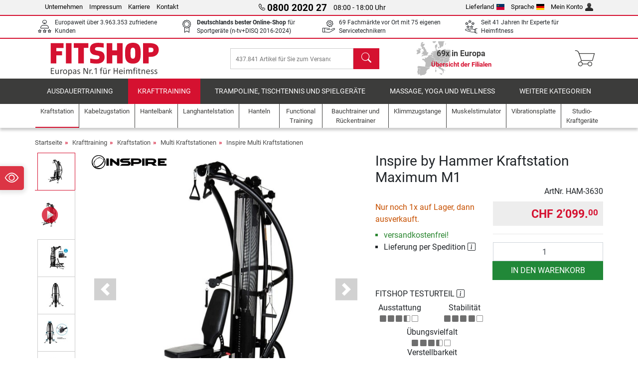

--- FILE ---
content_type: text/html; charset=UTF-8
request_url: https://www.fitshop.li/inspire-by-hammer-kraftstation-maximum-m1-ham-3630
body_size: 20722
content:
<!DOCTYPE html>
<html lang="de">
<head>
  
  <meta charset="utf-8"/>
  <meta name="viewport" content="width=device-width, initial-scale=1"/>
  <meta name="description" content="Die Inspire by Hammer Kraftstation Maximum M1 ist die kompakteste Kraftstation aus der Maximum-Serie und erlaubt ausschließlich freie Kabelzugübungen. &#10004; versandkostenfrei!"/>
  <meta name="author" content="Fitshop Group"/>
  <meta name="theme-color" content="#d51130"/>
  <meta name="robots" content="index,follow"/>

  <title>Inspire by Hammer Kraftstation Maximum M1 - Fitshop</title>

  <style media="screen">
    body {font:normal normal 400 1em/1.5 sans-serif;}
    #page {display:flex;flex-direction:column;min-height:100%;}
    main {flex:1;flex-basis:auto;} .svg-icon {width:1em;height:1em;}
    .d-none {display:none!important;} .img-fluid {max-width:100%;height:auto;}
  </style>

  <link rel="preconnect" href="https://www.googletagmanager.com"/>
  <link rel="preconnect" href="https://sbs.adsdefender.com"/>
  <link rel="preconnect" href="https://cdn.adsdefender.com"/>
  <link rel="preload" as="font" href="/assets/fonts/roboto-v30-latin-regular.woff2" type="font/woff2" crossorigin="anonymous"/>
  <link rel="preload" as="font" href="/assets/fonts/roboto-v30-latin-700.woff2" type="font/woff2" crossorigin="anonymous"/>
  <link rel="preload" as="font" href="/assets/fonts/iconfont.woff2" type="font/woff2" crossorigin="anonymous"/>
  
  <link rel="preload" as="image" href="https://resources.fitshop.com/bilder/hammer/kraftstationen/M1-Neu/3630-inspire-kraftstation-m1-produktbild-01_250.jpg" fetchpriority="high" imagesrcset="https://resources.fitshop.com/bilder/hammer/kraftstationen/M1-Neu/3630-inspire-kraftstation-m1-produktbild-01_250.jpg 250w, https://resources.fitshop.com/bilder/hammer/kraftstationen/M1-Neu/3630-inspire-kraftstation-m1-produktbild-01_600.jpg 600w" imagesizes="(min-width: 380px) 600px, 250px"/>

  <link rel="canonical" href="https://www.fitshop.li/inspire-by-hammer-kraftstation-maximum-m1-ham-3630"/>
  <link rel="alternate" hreflang="de-AT" href="https://www.fitshop.at/inspire-by-hammer-kraftstation-maximum-m1-ham-3630"/>
  <link rel="alternate" hreflang="en-AT" href="https://www.fitshop.at/en/inspire-by-hammer-multi-gym-maximum-m1-ham-3630"/>
  <link rel="alternate" hreflang="fr-BE" href="https://www.fitshop.be/station-de-musculation-inspire-by-hammer-maximum-m1-ham-3630"/>
  <link rel="alternate" hreflang="nl-BE" href="https://www.fitshop.be/nl/inspire-by-hammer-krachtstation-m1-ham-3630"/>
  <link rel="alternate" hreflang="de-CH" href="https://www.fitshop.ch/inspire-by-hammer-kraftstation-maximum-m1-ham-3630"/>
  <link rel="alternate" hreflang="fr-CH" href="https://www.fitshop.ch/fr/station-de-musculation-inspire-by-hammer-maximum-m1-ham-3630"/>
  <link rel="alternate" hreflang="it-CH" href="https://www.fitshop.ch/it/stazione-multifunzione-inspire-by-hammer-maximum-m1-ham-3630"/>
  <link rel="alternate" hreflang="en-CZ" href="https://www.fitshop.cz/en/inspire-by-hammer-multi-gym-maximum-m1-ham-3630"/>
  <link rel="alternate" hreflang="cs-CZ" href="https://www.fitshop.cz/posilovaci-vez-inspire-by-hammer-maximum-multi-gym-m1-ham-3630"/>
  <link rel="alternate" hreflang="de-DE" href="https://www.fitshop.de/inspire-by-hammer-kraftstation-maximum-m1-ham-3630"/>
  <link rel="alternate" hreflang="da-DK" href="https://www.fitshop.dk/inspire-by-hammer-multimaskine-maximum-m1-ham-3630"/>
  <link rel="alternate" hreflang="en-DK" href="https://www.fitshop.dk/en/inspire-by-hammer-multi-gym-maximum-m1-ham-3630"/>
  <link rel="alternate" hreflang="en-ES" href="https://www.fitshop.es/en/inspire-by-hammer-multi-gym-maximum-m1-ham-3630"/>
  <link rel="alternate" hreflang="es-ES" href="https://www.fitshop.es/multiestacion-maximum-m1-de-inspire-by-hammer-ham-3630"/>
  <link rel="alternate" hreflang="sv-FI" href="https://www.fitshop.fi/se/inspire-multigym-maximum-multi-gym-m1-ham-3630"/>
  <link rel="alternate" hreflang="fi-FI" href="https://www.fitshop.fi/inspire-by-hammer-kuntokeskus-maximum-multi-gym-m1-ham-3630"/>
  <link rel="alternate" hreflang="en-FR" href="https://www.fitshop.fr/en/inspire-by-hammer-multi-gym-maximum-m1-ham-3630"/>
  <link rel="alternate" hreflang="fr-FR" href="https://www.fitshop.fr/station-de-musculation-inspire-by-hammer-maximum-m1-ham-3630"/>
  <link rel="alternate" hreflang="da-GL" href="https://www.fitshop.gl/inspire-by-hammer-multimaskine-maximum-m1-ham-3630"/>
  <link rel="alternate" hreflang="en-GL" href="https://www.fitshop.gl/en/inspire-by-hammer-multi-gym-maximum-m1-ham-3630"/>
  <link rel="alternate" hreflang="en-IT" href="https://www.fitshop.it/en/inspire-by-hammer-multi-gym-maximum-m1-ham-3630"/>
  <link rel="alternate" hreflang="it-IT" href="https://www.fitshop.it/stazione-multifunzione-inspire-by-hammer-maximum-m1-ham-3630"/>
  <link rel="alternate" hreflang="de-LI" href="https://www.fitshop.li/inspire-by-hammer-kraftstation-maximum-m1-ham-3630"/>
  <link rel="alternate" hreflang="fr-LI" href="https://www.fitshop.li/fr/station-de-musculation-inspire-by-hammer-maximum-m1-ham-3630"/>
  <link rel="alternate" hreflang="de-LU" href="https://www.fitshop.lu/inspire-by-hammer-kraftstation-maximum-m1-ham-3630"/>
  <link rel="alternate" hreflang="fr-LU" href="https://www.fitshop.lu/fr/station-de-musculation-inspire-by-hammer-maximum-m1-ham-3630"/>
  <link rel="alternate" hreflang="fr-NL" href="https://www.fitshop.nl/fr/station-de-musculation-inspire-by-hammer-maximum-m1-ham-3630"/>
  <link rel="alternate" hreflang="nl-NL" href="https://www.fitshop.nl/inspire-by-hammer-krachtstation-m1-ham-3630"/>
  <link rel="alternate" hreflang="en-NO" href="https://www.fitshop.no/en/inspire-by-hammer-multi-gym-maximum-m1-ham-3630"/>
  <link rel="alternate" hreflang="no-NO" href="https://www.fitshop.no/inspire-by-hammer-multigym-maximum-m1-ham-3630"/>
  <link rel="alternate" hreflang="en-PL" href="https://www.fitshop.pl/en/inspire-by-hammer-multi-gym-maximum-m1-ham-3630"/>
  <link rel="alternate" hreflang="pl-PL" href="https://www.fitshop.pl/atlas-inspire-by-hammer-maximum-m1-ham-3630"/>
  <link rel="alternate" hreflang="en-PT" href="https://www.fitshop.pt/inspire-by-hammer-multi-gym-maximum-m1-ham-3630"/>
  <link rel="alternate" hreflang="es-PT" href="https://www.fitshop.pt/es/multiestacion-maximum-m1-de-inspire-by-hammer-ham-3630"/>
  <link rel="alternate" hreflang="en-SE" href="https://www.fitshop.se/en/inspire-by-hammer-multi-gym-maximum-m1-ham-3630"/>
  <link rel="alternate" hreflang="sv-SE" href="https://www.fitshop.se/inspire-multigym-maximum-multi-gym-m1-ham-3630"/>
  
  <link rel="stylesheet" href="/assets/css/shop/bootstrap-4.6.2.min.css?v=26.1.21"/>
  <link rel="stylesheet" href="/assets/css/shop/iconfont.min.css?v=26.1.21"/>
  
  
  <link rel="stylesheet" href="/assets/css/shop/structure.min.css?v=26.1.21"/>
  <link rel="stylesheet" href="/assets/css/shop/header.min.css?v=26.1.21"/>
  <link rel="stylesheet" href="/assets/css/shop/product.min.css?v=26.1.21"/>
  <link rel="stylesheet" href="/assets/css/shop/footer.min.css?v=26.1.21"/>
  <link rel="stylesheet" href="/assets/css/shop/cookieconsent-3.1.0.min.css?v=26.1.21"/>
  

  <!--[if lte IE 9]>
    <link rel="stylesheet" href="/assets/css/shop/bootstrap-4.6.0-ie9.min.css?v=26.1.21"/>
    <link rel="stylesheet" href="/assets/css/shop/ie9-fixes.min.css?v=26.1.21"/>
  <![endif]-->

  
  <meta property="og:type" content="website"/>
  <meta property="og:site_name" content="Fitshop"/>
  <meta property="og:title" content="Inspire by Hammer Kraftstation Maximum M1 - Fitshop"/>
  <meta property="og:description" content="Die Inspire by Hammer Kraftstation Maximum M1 ist die kompakteste Kraftstation aus der Maximum-Serie und erlaubt ausschließlich freie Kabelzugübungen. &#10004; versandkostenfrei!"/>
  <meta property="og:url" content="https://www.fitshop.li/inspire-by-hammer-kraftstation-maximum-m1-ham-3630"/>
  <meta property="og:image" content="https://resources.fitshop.com/bilder/hammer/kraftstationen/M1-Neu/3630-inspire-kraftstation-m1-produktbild-01_600.jpg"/>


  <link rel="icon" href="/assets/images/shop/fav/favicon-fitshop.ico" sizes="48x48"/>
  <link rel="icon" href="/assets/images/shop/fav/favicon-fitshop.svg" type="image/svg+xml"/>
  <link rel="apple-touch-icon" href="/assets/images/shop/fav/apple-touch-icon-fitshop.png"/>
  <link rel="manifest" href="/manifest.json"/>

  
  <script>
    window.dataLayer = window.dataLayer || [];
    window.uetq = window.uetq || [];
    function gtag() {
      dataLayer.push(arguments);
    }
    gtag('consent', 'default', {
      ad_storage: 'denied',
      ad_personalization: 'denied',
      ad_user_data: 'denied',
      analytics_storage: 'denied'
    });
    uetq.push('consent', 'default', {
      ad_storage: 'denied'
    });
  </script>
  <!-- Google Tag Manager -->
  <script>/*<![CDATA[*/(function(w,d,s,l,i){w[l]=w[l]||[];w[l].push({'gtm.start':
  new Date().getTime(),event:'gtm.js'});var f=d.getElementsByTagName(s)[0],
  j=d.createElement(s),dl=l!='dataLayer'?'&l='+l:'';j.async=true;j.src=
  'https://www.googletagmanager.com/gtm.js?id='+i+dl;f.parentNode.insertBefore(j,f);
  })(window,document,'script','dataLayer','GTM-PM6FZNJ');/*]]>*/</script>
  <!-- End Google Tag Manager -->


</head>
<body>
  
  <!-- Google Tag Manager (noscript) -->
  <noscript><iframe src="https://www.googletagmanager.com/ns.html?id=GTM-PM6FZNJ" height="0" width="0" style="display:none;visibility:hidden"></iframe></noscript>
  <!-- End Google Tag Manager (noscript) -->

  <div id="page" class="has-skyscraper">
    
  <header id="header">
    
  

    
  <div id="header-top" class="position-relative d-none d-lg-block-header">
    <div id="header-top-content" class="container">
      <div class="d-flex">
        <div class="flex-fill left">
          <ul>
            <li><a href="/ueber-fitshop">Unternehmen</a></li>
            <li><a href="/impressum">Impressum</a></li>
            
            <li><a href="https://jobs.fitshop.com">Karriere</a></li>
            <li><a href="/contact/form">Kontakt</a></li>
          </ul>
        </div>
        <div class="flex-fill position-relative center hotline">
          <a class="hotline-toggle" id="hotline-toggle" href="#">
            <i class="icon-phone"></i>
            <strong>0800 2020 27</strong>
            <span>
               08:00 - 18:00 Uhr
            </span>
          </a>
          
  <div class="hotline-popup sidebar-box text-left" id="hotline-popup">
    <div class="sidebar-box-heading m-0 pr-3">
      Info- &amp; Bestellhotline
      <i class="popup-close cursor-pointer icon-cross float-right"></i>
    </div>
    <div class="sidebar-box-content mt-0 p-3">
      <p class="mb-0 font-weight-bold">
        <i class="icon-phone"></i>
        <a href="tel:0800202027">0800 2020 27</a>
      </p>
      <p class="font-weight-bold">
        <i class="icon-mail"></i>
        <a href="mailto:info@fitshop.li">info@fitshop.li</a>
      </p>
      <table class="hotline-open">
        <tr class="hotline-open-hours">
          <td class="align-top pr-2">Mo - Fr:</td>
          <td>
             08:00 - 18:00 Uhr
            
          </td>
        </tr><tr class="hotline-open-hours">
          <td class="align-top pr-2">Sa:</td>
          <td>
             09:00 - 18:00 Uhr
            
          </td>
        </tr>
      </table>
    </div>
    
  </div>

        </div>
        <div class="flex-fill position-relative right">
          <ul>
            <li><a href="/fitshop-group-in-europa" title="Lieferland ändern">Lieferland<img width="16" height="12" src="/assets/images/shop/country/li.svg" alt="Land li" loading="lazy"/></a></li>
            <li class="left">
              <a class="language-toggle" id="language-toggle" href="#" title="Sprache ändern">Sprache<img width="16" height="12" src="/assets/images/shop/country/de.svg" alt="Sprache de" loading="lazy"/></a>
              
  <div class="language-switch-box sidebar-box" id="language-switch-box">
    <div class="sidebar-box-heading m-0 pr-3">
      Sprache ändern
      <i class="popup-close cursor-pointer icon-cross float-right"></i>
    </div>
    <div class="sidebar-box-content mt-0 p-0">
      <form method="post" action="/inspire-by-hammer-kraftstation-maximum-m1-ham-3630" id="form-language-switch">
        <input type="hidden" value="de" name="language"/>
        <ul class="list-none row">
          <li data-lang="de" class="language col-6 p-2 active cursor-pointer">
            <img class="border" width="36" height="24" src="/assets/images/shop/country/de.svg" alt="Sprache de" loading="lazy"/>
            <span>deutsch</span>
          </li><li data-lang="en" class="language col-6 p-2 cursor-pointer">
            <img class="border" width="36" height="24" src="/assets/images/shop/country/en.svg" alt="Sprache en" loading="lazy"/>
            <span>english</span>
          </li><li data-lang="fr" class="language col-6 p-2 cursor-pointer">
            <img class="border" width="36" height="24" src="/assets/images/shop/country/fr.svg" alt="Sprache fr" loading="lazy"/>
            <span>français</span>
          </li>
        </ul>
      </form>
    </div>
  </div>

            </li>
            <li><a href="/user/register" title="Mein Konto">Mein Konto<img width="16" height="16" src="/assets/icons/user_silhouette.png" alt="icon silhouette" loading="lazy"/></a></li>
          </ul>
        </div>
      </div>
    </div>
  </div>

    
  <div id="header-trust" class="transition">
    <div id="header-trust-carousel" class="d-lg-none carousel slide" data-ride="carousel" data-interval="3000">
      <ul class="carousel-inner d-flex align-items-center h-100 m-0 px-1 text-center">
        
        <li class="carousel-item active">Europaweit über 3.963.353 zufriedene Kunden</li>
        
        <li class="carousel-item"><strong>Deutschlands bester Online-Shop</strong><br/> für Sportgeräte (n-tv+DISQ 2016-2024)</li>
        
        
        
        
        
        <li class="carousel-item">Seit 41 Jahren Ihr Experte für Heimfitness</li>
      </ul>
    </div>

    <div id="header-trust-content" class="container d-none d-lg-block-header">
      <div class="row justify-content-between">
        <div class="col align-self-center trust-icon"><i class="icon-customers"></i> Europaweit über 3.963.353 zufriedene Kunden
        </div>
        
        <div class="col align-self-center trust-icon"><i class="icon-award"></i> <strong>Deutschlands bester Online-Shop</strong> für Sportgeräte (n-tv+DISQ 2016-2024)</div>
        <div class="col align-self-center trust-icon"><i class="icon-service"></i> 69 Fachmärkte vor Ort mit 75 eigenen Servicetechnikern</div>
        
        
        <div class="col align-self-center trust-icon d-none d-xxl-block-header"><i class="icon-products"></i> 437.841 Artikel für Sie zum Versand bereit</div>
        
        
        <div class="col align-self-center trust-icon"><i class="icon-ratings"></i> Seit 41 Jahren Ihr Experte für Heimfitness</div>
      </div>
    </div>
  </div>

    
  <div id="header-main-content" class="container d-table">
    <div class="d-table-row">
      <div id="header-nav-toggle" class="cell-menu d-table-cell d-lg-none-header py-1 text-center" title="Menu">
        <i class="icon-menu"></i>
      </div>

      <div class="cell-logo d-table-cell align-middle text-left">
        <a href="/" title="Fitshop">
          <img class="transition img-fixed" width="280" height="70" src="/assets/images/shop/header/logo-fitshop-de-color.svg" alt="Fitshop Logo" loading="lazy"/>
        </a>
      </div>

      <div class="cell-search d-table-cell align-middle text-center">
        <form id="form-search" method="post" action="/article/search">
          <div class="d-flex">
            <div class="search-input flex-grow-1">
              <input class="transition" id="search" type="text" name="search" autocomplete="off" placeholder="437.841 Artikel für Sie zum Versand bereit"/>
              <label class="sr-only" for="search">Suchen</label>
              <button class="d-none transition" id="search-clear-button" type="button" title="löschen">
                <i class="icon-cross"></i>
              </button>
            </div>
            <button class="transition" id="search-button" type="submit" title="Suchen">
              <i class="icon-search d-none d-lg-inline"></i>
              <i class="icon-caret-right d-lg-none"></i>
            </button>
          </div>
          <div id="search-suggestions" class="proposed-results"></div>
        </form>
      </div>

      <div class="cell-stores stores-li d-none d-lg-table-cell-header text-center">
        <a href="/uebersicht-der-filialen" title="Übersicht der Filialen">
          
          <strong>
            <span class="stores-count">69x in Europa</span>
            <span class="stores-finder">Übersicht der Filialen</span>
          </strong>
        </a>
      </div>

      <div class="cell-cart d-table-cell align-middle text-right">
        <a class="btn btn-link px-1 position-relative d-none d-xs-inline-block d-lg-none-header" href="/uebersicht-der-filialen" title="Übersicht der Filialen">
          <i class="icon-marker"></i>
          <span class="store-count">69x</span>
        </a>
        <a class="btn btn-link px-1 d-lg-none-header" id="header-search" href="#" title="Suchen">
          <i class="icon-search"></i>
        </a>
        <a class="btn btn-link pl-1 pr-3 position-relative" id="header-cart" href="/shopcart/show" title="Warenkorb">
          <i class="icon-basket"></i>
          
        </a>
        
      </div>
    </div>
  </div>

    
  <nav id="header-nav" class="container d-none d-lg-block-header">
    <div id="header-nav-main" class="d-none d-lg-block-header transition">
      <div class="container">
        <div class="row">
          <ul class="col-12">
            <li>
              <a class="transition" href="/ausdauertraining" title="Ausdauertraining">Ausdauertraining</a>
            </li><li class="active">
              <a class="transition" href="/krafttraining" title="Krafttraining">Krafttraining</a>
            </li><li>
              <a class="transition" href="/trampoline-tischtennis-und-spielgeraete" title="Trampoline, Tischtennis und Spielgeräte">Trampoline, Tischtennis und Spielgeräte</a>
            </li><li>
              <a class="transition" href="/massage-yoga-und-wellness" title="Massage, Yoga und Wellness">Massage, Yoga und Wellness</a>
            </li><li>
              <a class="transition" href="/specials/misc" title="Weitere Kategorien">Weitere Kategorien</a>
            </li>
          </ul>
        </div>
      </div>
    </div>

    <div id="header-nav-sub" class="container">
      <div class="row">
        <ul class="main-nav d-lg-none-header">
          <li><a class="nav-icon" href="/"><i class="icon-home"></i><span class="sr-only">Startseite</span></a></li>
          <li class="active"><a class="nav-icon" href="#"><i class="icon-categories"></i><span class="sr-only">Kategorien</span></a></li>
          <li><a class="nav-icon" href="/lieferbedingungen"><i class="icon-shipping"></i><span class="sr-only">Versandkosten</span></a></li>
          <li><a class="nav-icon" href="/uebersicht-der-filialen"><i class="icon-marker"></i><span class="sr-only">Filialen</span></a></li>
          <li><a class="nav-icon" href="/ueber-fitshop"><i class="icon-company"></i><span class="sr-only">Unternehmen</span></a></li>
          <li><a class="nav-icon" href="/contact/form"><i class="icon-contact"></i><span class="sr-only">Kontakt</span></a></li>
          <li><a class="nav-icon" href="/user/register"><i class="icon-account"></i><span class="sr-only">Login</span></a></li>
          <li><a class="nav-icon" href="#" id="nav-language-toggle"><i class="icon-language"></i><span class="sr-only">Sprache ändern</span></a></li>
        </ul>
        <div class="sub-nav d-table-cell d-lg-none-header position-relative">
          <ul>
            <li>
              
                <a class="nav-main-link closed" href="/ausdauertraining"><span>Ausdauertraining</span></a>
                <ul class="d-none">
                  <li><a class="nav-link" href="/crosstrainer" title="Crosstrainer">Crosstrainer</a>
                  </li><li><a class="nav-link" href="/laufband" title="Laufband">Laufband</a>
                  </li><li><a class="nav-link" href="/rudergeraet" title="Rudergerät">Rudergerät</a>
                  </li><li><a class="nav-link" href="/ergometer" title="Ergometer">Ergometer</a>
                  </li><li><a class="nav-link" href="/liegeergometer" title="Liegeergometer">Liegeergometer</a>
                  </li><li><a class="nav-link" href="/indoor-bike" title="Indoor Bike">Indoor Bike</a>
                  </li><li><a class="nav-link" href="/smart-bikes" title="Smart Bikes">Smart Bikes</a>
                  </li><li><a class="nav-link" href="/fitnesstrampolin" title="Fitnesstrampolin">Fitnesstrampolin</a>
                  </li><li><a class="nav-link" href="/rollentrainer" title="Rollentrainer">Rollentrainer</a>
                  </li><li><a class="nav-link" href="/stepper" title="Stepper">Stepper</a>
                  </li><li><a class="nav-link" href="/boxsport" title="Boxsport">Boxsport</a>
                  </li><li><a class="nav-link" href="/nordic-walking" title="Nordic Walking">Nordic Walking</a>
                  </li><li><a class="nav-link" href="/pulsuhr" title="Pulsuhr">Pulsuhr</a>
                  </li>
                </ul>
              
            </li><li>
              
                <a class="nav-main-link open" href="/krafttraining"><span>Krafttraining</span></a>
                <ul class="active">
                  <li class="active"><a class="nav-link" href="/kraftstation" title="Kraftstation">Kraftstation</a>
                  </li><li><a class="nav-link" href="/hantelbank" title="Hantelbank">Hantelbank</a>
                  </li><li><a class="nav-link" href="/langhantelstation" title="Langhantelstation">Langhantelstation</a>
                  </li><li><a class="nav-link" href="/hanteln" title="Hanteln">Hanteln</a>
                  </li><li><a class="nav-link" href="/hantelscheiben-gewichte" title="Hantelscheiben &amp; Gewichte">Hantelscheiben & Gewichte</a>
                  </li><li><a class="nav-link" href="/hantelstangen" title="Hantelstangen">Hantelstangen</a>
                  </li><li><a class="nav-link" href="/functional-training" title="Functional Training">Functional Training</a>
                  </li><li><a class="nav-link" href="/bauchtrainer-und-rueckentrainer" title="Bauchtrainer und Rückentrainer">Bauchtrainer und Rückentrainer</a>
                  </li><li><a class="nav-link" href="/muskelstimulator" title="Muskelstimulator">Muskelstimulator</a>
                  </li><li><a class="nav-link" href="/vibrationsplatte" title="Vibrationsplatte">Vibrationsplatte</a>
                  </li><li><a class="nav-link" href="/studio-kraftgeraete" title="Studio-Kraftgeräte">Studio-Kraftgeräte</a>
                  </li><li><a class="nav-link" href="/klimmzugstange" title="Klimmzugstange">Klimmzugstange</a>
                  </li><li><a class="nav-link" href="/krafttraining-zubehoer" title="Krafttraining Zubehör">Krafttraining Zubehör</a>
                  </li><li><a class="nav-link" href="/zubehoer-krafttraining" title="Zubehör Krafttraining">Zubehör Krafttraining</a>
                  </li>
                </ul>
              
            </li><li>
              
                <a class="nav-main-link closed" href="/trampoline-tischtennis-und-spielgeraete"><span>Trampoline, Tischtennis und Spielgeräte</span></a>
                <ul class="d-none">
                  <li><a class="nav-link" href="/tischtennis" title="Tischtennis">Tischtennis</a>
                  </li><li><a class="nav-link" href="/trampolin" title="Trampolin">Trampolin</a>
                  </li><li><a class="nav-link" href="/slackline" title="Slackline">Slackline</a>
                  </li><li><a class="nav-link" href="/spielfahrzeuge" title="Spielfahrzeuge">Spielfahrzeuge</a>
                  </li><li><a class="nav-link" href="/gokart" title="Gokart">Gokart</a>
                  </li><li><a class="nav-link" href="/outdoor-spielgeraete" title="Outdoor-Spielgeräte">Outdoor-Spielgeräte</a>
                  </li><li><a class="nav-link" href="/fussballtore-und-zubehoer" title="Fußballtore und Zubehör">Fußballtore und Zubehör</a>
                  </li><li><a class="nav-link" href="/pool-zubehoer" title="Pool &amp; Zubehör">Pool & Zubehör</a>
                  </li><li><a class="nav-link" href="/tischfussball-kicker" title="Tischfußball / Kicker">Tischfußball / Kicker</a>
                  </li><li><a class="nav-link" href="/basketballkoerbe" title="Basketballkörbe">Basketballkörbe</a>
                  </li><li><a class="nav-link" href="/indoor-spielgeraete" title="Indoor-Spielgeräte">Indoor-Spielgeräte</a>
                  </li><li><a class="nav-link" href="/airtrack" title="Airtrack">Airtrack</a>
                  </li><li><a class="nav-link" href="/dartsport" title="Dartsport">Dartsport</a>
                  </li><li><a class="nav-link" href="/pickleball" title="Pickleball">Pickleball</a>
                  </li>
                </ul>
              
            </li><li>
              
                <a class="nav-main-link closed" href="/massage-yoga-und-wellness"><span>Massage, Yoga und Wellness</span></a>
                <ul class="d-none">
                  <li><a class="nav-link" href="/muskelstimulator" title="Muskelstimulator">Muskelstimulator</a>
                  </li><li><a class="nav-link" href="/vibrationsplatte" title="Vibrationsplatte">Vibrationsplatte</a>
                  </li><li><a class="nav-link" href="/massagesessel" title="Massagesessel">Massagesessel</a>
                  </li><li><a class="nav-link" href="/massagegeraete" title="Massagegeräte">Massagegeräte</a>
                  </li><li><a class="nav-link" href="/yogamatte-gymnastikmatte" title="Yogamatte &amp; Gymnastikmatte">Yogamatte & Gymnastikmatte</a>
                  </li><li><a class="nav-link" href="/balance-und-koordination" title="Balance und Koordination">Balance und Koordination</a>
                  </li><li><a class="nav-link" href="/faszientraining-faszienrollen" title="Faszientraining &amp; Faszienrollen">Faszientraining & Faszienrollen</a>
                  </li><li><a class="nav-link" href="/koerperfettwaage" title="Körperfettwaage">Körperfettwaage</a>
                  </li><li><a class="nav-link" href="/lichttherapie" title="Lichttherapie">Lichttherapie</a>
                  </li><li><a class="nav-link" href="/recovery-und-regeneration" title="Recovery und Regeneration">Recovery und Regeneration</a>
                  </li>
                </ul>
              
            </li><li>
              
                <a class="nav-main-link closed" href="/specials/misc"><span>Weitere Kategorien</span></a>
                
              
            </li>
          </ul>
          <form class="position-absolute bg-white" id="nav-language" method="post" action="/inspire-by-hammer-kraftstation-maximum-m1-ham-3630">
            <div class="p-2 font-weight-bold">Sprache ändern</div>
            <ul class="nav-language">
              <li class="active">
                <button class="btn btn-link d-block" type="submit" name="language" value="de">
                  <img class="border" width="36" height="24" src="/assets/images/shop/country/de.svg" alt="Sprache de" loading="lazy"/>
                  <span class="pl-2">deutsch</span>
                </button>
              </li><li>
                <button class="btn btn-link d-block" type="submit" name="language" value="en">
                  <img class="border" width="36" height="24" src="/assets/images/shop/country/en.svg" alt="Sprache en" loading="lazy"/>
                  <span class="pl-2">english</span>
                </button>
              </li><li>
                <button class="btn btn-link d-block" type="submit" name="language" value="fr">
                  <img class="border" width="36" height="24" src="/assets/images/shop/country/fr.svg" alt="Sprache fr" loading="lazy"/>
                  <span class="pl-2">français</span>
                </button>
              </li>
            </ul>
          </form>
        </div>
        <ul class="sub-nav col-lg d-none d-lg-flex-header">
          <li class="active"><a class="nav-icon" href="/kraftstation" title="Kraftstation"><div>
              <img width="45" height="45" src="/assets/images/shop/header/nav/kraftstationen.svg" alt="Icon Kraftstation" loading="lazy"/>
              <span>Kraftstation</span></div></a>
          </li><li><a class="nav-icon" href="/kabelzugstation" title="Kabelzugstation"><div>
              <img width="45" height="45" src="/assets/images/shop/header/nav/kabelzuege.svg" alt="Icon Kabelzugstation" loading="lazy"/>
              <span>Kabelzugstation</span></div></a>
          </li><li><a class="nav-icon" href="/hantelbank" title="Hantelbank"><div>
              <img width="45" height="45" src="/assets/images/shop/header/nav/hantelbaenke.svg" alt="Icon Hantelbank" loading="lazy"/>
              <span>Hantelbank</span></div></a>
          </li><li><a class="nav-icon" href="/langhantelstation" title="Langhantelstation"><div>
              <img width="45" height="45" src="/assets/images/shop/header/nav/langhantelstationen.svg" alt="Icon Langhantelstation" loading="lazy"/>
              <span>Langhantelstation</span></div></a>
          </li><li><a class="nav-icon" href="/hanteln" title="Hanteln"><div>
              <img width="45" height="45" src="/assets/images/shop/header/nav/hanteln.svg" alt="Icon Hanteln" loading="lazy"/>
              <span>Hanteln</span></div></a>
          </li><li><a class="nav-icon" href="/functional-training" title="Functional Training"><div>
              <img width="45" height="45" src="/assets/images/shop/header/nav/functionaltraining.svg" alt="Icon Functional Training" loading="lazy"/>
              <span>Functional Training</span></div></a>
          </li><li><a class="nav-icon" href="/bauchtrainer-und-rueckentrainer" title="Bauchtrainer und Rückentrainer"><div>
              <img width="45" height="45" src="/assets/images/shop/header/nav/bauchtrainer_rueckentrainer.svg" alt="Icon Bauchtrainer und Rückentrainer" loading="lazy"/>
              <span>Bauchtrainer und Rückentrainer</span></div></a>
          </li><li><a class="nav-icon" href="/klimmzugstange" title="Klimmzugstange"><div>
              <img width="45" height="45" src="/assets/images/shop/header/nav/klimmzugrecks.svg" alt="Icon Klimmzugstange" loading="lazy"/>
              <span>Klimmzugstange</span></div></a>
          </li><li><a class="nav-icon" href="/muskelstimulator" title="Muskelstimulator"><div>
              <img width="45" height="45" src="/assets/images/shop/header/nav/muskelstimulation.svg" alt="Icon Muskelstimulator" loading="lazy"/>
              <span>Muskelstimulator</span></div></a>
          </li><li><a class="nav-icon" href="/vibrationsplatte" title="Vibrationsplatte"><div>
              <img width="45" height="45" src="/assets/images/shop/header/nav/vibrationsplatten.svg" alt="Icon Vibrationsplatte" loading="lazy"/>
              <span>Vibrationsplatte</span></div></a>
          </li><li><a class="nav-icon" href="/studio-kraftgeraete" title="Studio-Kraftgeräte"><div>
              <img width="45" height="45" src="/assets/images/shop/header/nav/studio-kraftgeraete.svg" alt="Icon Studio-Kraftgeräte" loading="lazy"/>
              <span>Studio-Kraftgeräte</span></div></a>
          </li>
        </ul>
      </div>
    </div>
  </nav>

  </header>


    <main id="content">
      <div id="content-main" class="container">
        <div id="content-wrapper">
          
  
  
    <ul class="breadcrumbs d-inline-block">
      <li class="d-none d-md-inline-block">
        <a href="/" title="Startseite">Startseite</a>
      </li><li class="d-none d-md-inline-block">
        <a href="/krafttraining" title="Krafttraining">Krafttraining</a>
      </li><li class="d-none d-md-inline-block">
        <a href="/kraftstation" title="Kraftstation">Kraftstation</a>
      </li><li class="d-none d-md-inline-block">
        <a href="/multi-kraftstationen" title="Multi Kraftstationen">Multi Kraftstationen</a>
      </li><li>
        <a href="/inspire-multi-kraftstationen" title="Inspire Multi Kraftstationen">Inspire Multi Kraftstationen</a>
      </li>
    </ul>
    
    <script type="application/ld+json">{"@context":"https://schema.org","@type":"BreadcrumbList","itemListElement":[{"@type":"ListItem","position":1,"name":"Krafttraining","item":"https://www.fitshop.li/krafttraining"},{"@type":"ListItem","position":2,"name":"Kraftstation","item":"https://www.fitshop.li/kraftstation"},{"@type":"ListItem","position":3,"name":"Multi Kraftstationen","item":"https://www.fitshop.li/multi-kraftstationen"},{"@type":"ListItem","position":4,"name":"Inspire Multi Kraftstationen","item":"https://www.fitshop.li/inspire-multi-kraftstationen"}]}</script>
  

  
  
  


  <script type="application/ld+json">{"@context":"https://schema.org","@type":"Product","name":"Inspire by Hammer Kraftstation Maximum M1","url":"https://www.fitshop.li/inspire-by-hammer-kraftstation-maximum-m1-ham-3630","image":["https://resources.fitshop.com/bilder/hammer/kraftstationen/M1-Neu/3630-inspire-kraftstation-m1-produktbild-01_600.jpg","https://resources.fitshop.com/bilder/hammer/kraftstationen/M1-Neu/3630-inspire-kraftstation-m1-produktbild-02_600.jpg","https://resources.fitshop.com/bilder/hammer/kraftstationen/M1-Neu/3630-inspire-kraftstation-m1-produktbild-04_600.jpg"],"description":"Die Inspire by Hammer Kraftstation Maximum M1 ist die kompakteste Kraftstation aus der Maximum-Serie und erlaubt ausschließlich freie Kabelzugübungen. Im Gegensatz zu geführten Kraftstationen werden hierbei die Muskeln in jeder Faser (\"Tiefenmuskulatur\") aktiviert","sku":"HAM-3630","mpn":"","gtin13":"4005251363009","brand":{"@type":"Brand","name":"Inspire"},"offers":{"@type":"Offer","url":"https://www.fitshop.li/inspire-by-hammer-kraftstation-maximum-m1-ham-3630","priceCurrency":"CHF","price":"2099.00","itemCondition":"https://schema.org/NewCondition","availability":"https://schema.org/InStock","shippingDetails":{"@type":"OfferShippingDetails","shippingRate":{"@type":"MonetaryAmount","value":"0.00","currency":"CHF"},"shippingDestination":{"@type":"DefinedRegion","addressCountry":"CH"}}}}</script>
  <script>const jsonProductStrings = {"priceString":"Jetzt","priceOriginalString":"Bisher","priceOldString":"Bisher","priceOld30String":"30-Tage-Bestpreis","priceOld30StringDiscount":"zum 30-Tage-Bestpreis","priceRrpString":"UVP","pricePromoString":"Heute","save":"Sie sparen","shipping":"Versandkosten","forwarderInfo":"Unsere Speditionslieferung garantiert die Warenanlieferung \"Frei Bordsteinkante\".","voucherCode":"Gutscheincode","voucherDateEnd":"gültig bis zum {DATUM}","priceFrom":"ab"}</script>
  <script>const jsonProductInfo = {"HAM-3630":{"sku":"HAM-3630","price":209900,"priceString":"CHF 2’099.00","priceOld":null,"priceOldString":"","priceOld30":159900,"priceOld30String":"CHF 1’599.00","priceRrp":0,"priceRrpString":"","priceOriginal":0,"priceOriginalString":"","priceFinance":null,"priceFinanceString":"","priceType":"preissenkung","discount":null,"discountString":"","shipping":0,"shippingString":"versandkostenfrei!","shippingType":"spedition","shippingTypeString":"Lieferung per Spedition","shippingDuration":null,"shippingFreeThreshold":70000,"shippingFreeThresholdString":"<span class=\"text-success\">Versandkostenfreie Lieferung</span><br/> ab einem Einkaufswert von CHF 700.<sup>00</sup>","shoppingCounter":"","available":true,"stock":"less5","stockString":"Nur noch 1x auf Lager, dann ausverkauft.","stockStringShort":"Auf Lager","lastInStock":true,"active":true,"condition":"new","promotion":false,"promotionCode":"","promotionDateEnd":"","promotionDiscount":"","promotionDiscountString":"","promotionPage":false,"attributes":[],"productGuarantee":[],"productPriceOption":[],"productPriceAddon":[]}}</script>

  <div class="product-detail">
    
    

    <div class="row mb-4">
      <div class="col-lg-7">
        
  <div id="product-images-slider" class="carousel slide" data-ride="carousel" data-interval="0">
    <div class="row">
      <div class="col-xl-2 order-2 order-xl-1">
        <ol class="thumbnails carousel-indicators mt-1 mt-xl-0">
          
            
            <li data-target="#product-images-slider" data-slide-to="0" class="image-thumb active">
              <span class="img-v-mid"><img class="lazyload mini" width="75" height="75" data-src="https://resources.fitshop.com/bilder/hammer/kraftstationen/M1-Neu/3630-inspire-kraftstation-m1-produktbild-01_75.jpg" src="https://resources.fitshop.com/bilder/_placeholder/placeholder.svg" alt="Inspire by Hammer Kraftstation Maximum M1 Produktbild"/>
              </span>
              
            </li>
            
  
    <li data-target="#product-images-slider" data-slide-to="1" class="video-thumb">
      <span class="img-v-mid"><img class="lazyload mini" width="75" height="75" data-src="https://resources.fitshop.com/bilder/hammer/kraftstationen/M1-Neu/3630-inspire-kraftstation-m1-produktbild-01_75.jpg" src="https://resources.fitshop.com/bilder/_placeholder/placeholder.svg" alt="product video thumbnail"/></span>
    </li>
  

            <li data-target="#product-images-slider" data-slide-to="2" class="image-thumb">
              <span class="img-v-mid"><img class="lazyload mini" width="75" height="75" data-src="https://resources.fitshop.com/bilder/hammer/kraftstationen/M1-Neu/3630-inspire-kraftstation-m1-produktbild-02_75.jpg" src="https://resources.fitshop.com/bilder/_placeholder/placeholder.svg" alt="Inspire by Hammer Kraftstation Maximum M1 Produktbild"/>
              </span>
              
            </li>
            
            <li data-target="#product-images-slider" data-slide-to="3" class="image-thumb">
              <span class="img-v-mid"><img class="lazyload mini" width="75" height="75" data-src="https://resources.fitshop.com/bilder/hammer/kraftstationen/M1-Neu/3630-inspire-kraftstation-m1-produktbild-04_75.jpg" src="https://resources.fitshop.com/bilder/_placeholder/placeholder.svg" alt="Inspire by Hammer Kraftstation Maximum M1 Produktbild"/>
              </span>
              
            </li>
            
            <li data-target="#product-images-slider" data-slide-to="4" class="image-thumb">
              <span class="img-v-mid"><img class="lazyload mini" width="75" height="75" data-src="https://resources.fitshop.com/bilder/hammer/kraftstationen/M1-Neu/3630-inspire-kraftstation-m1-produktbild-06_4_75.jpg" src="https://resources.fitshop.com/bilder/_placeholder/placeholder.svg" alt="Inspire by Hammer Kraftstation Maximum M1 Produktbild"/>
              </span>
              
            </li>
            
            <li data-target="#product-images-slider" data-slide-to="5" class="image-thumb">
              <span class="img-v-mid"><img class="lazyload mini" width="75" height="75" data-src="https://resources.fitshop.com/bilder/hammer/kraftstationen/M1-Neu/3630-inspire-kraftstation-m1-produktbild-07-de_4_75.jpg" src="https://resources.fitshop.com/bilder/_placeholder/placeholder.svg" alt="Inspire by Hammer Kraftstation Maximum M1 Produktbild"/>
              </span>
              
            </li>
            
            <li data-target="#product-images-slider" data-slide-to="6" class="image-thumb">
              <span class="img-v-mid"><img class="lazyload mini" width="75" height="75" data-src="https://resources.fitshop.com/bilder/hammer/kraftstationen/M1-Neu/3630-inspire-kraftstation-m1-produktbild-08_75.jpg" src="https://resources.fitshop.com/bilder/_placeholder/placeholder.svg" alt="Inspire by Hammer Kraftstation Maximum M1 Produktbild"/>
              </span>
              
            </li>
            
            <li data-target="#product-images-slider" data-slide-to="7" class="image-thumb">
              <span class="img-v-mid"><img class="lazyload mini" width="75" height="75" data-src="https://resources.fitshop.com/bilder/hammer/kraftstationen/M1-Neu/3630-inspire-kraftstation-m1-produktbild-16_75.jpg" src="https://resources.fitshop.com/bilder/_placeholder/placeholder.svg" alt="Inspire by Hammer Kraftstation Maximum M1 Produktbild"/>
              </span>
              
            </li>
        </ol>
      </div>

      <div class="col-xl-10 order-1 order-xl-2">
        <div class="carousel-inner text-center">
          
            
            
            <div class="carousel-item active">
              <a class="image-click lightbox lightbox-gallery-product" href="https://resources.fitshop.com/bilder/hammer/kraftstationen/M1-Neu/3630-inspire-kraftstation-m1-produktbild-01_1600.jpg">
                <span class="img-v-mid"><img width="600" height="600" src="https://resources.fitshop.com/bilder/hammer/kraftstationen/M1-Neu/3630-inspire-kraftstation-m1-produktbild-01_250.jpg" alt="Inspire by Hammer Kraftstation Maximum M1 Produktbild" loading="eager" class="img-fluid" srcset="https://resources.fitshop.com/bilder/hammer/kraftstationen/M1-Neu/3630-inspire-kraftstation-m1-produktbild-01_250.jpg 250w, https://resources.fitshop.com/bilder/hammer/kraftstationen/M1-Neu/3630-inspire-kraftstation-m1-produktbild-01_600.jpg 600w" sizes="(min-width: 380px) 600px, 250px"/></span>
              </a>
            </div>
          
            
  
    <div class="carousel-item">
      <div class="video-click" id="product-video-1">
        <a class="modal-video cursor-pointer" title="Video abspielen" data-src="/finnlo/3977-M1-Kraftstation-Deutsch.mp4" data-lang="" data-type="product" data-ref="HAM-3630">
          <span class="video-link text-center"><img class="video-player-overlay" width="75" height="75" src="/assets/images/shop/video-overlay.png" alt="category video overlay" loading="lazy"/></span>
          
          <img class="lazyload img-fluid" width="600" height="600" data-src="https://resources.fitshop.com/bilder/hammer/kraftstationen/M1-Neu/3630-inspire-kraftstation-m1-produktbild-01_600.jpg" src="https://resources.fitshop.com/bilder/_placeholder/placeholder.svg" alt="product video thumbnail" loading="lazy"/>
        </a>
      </div>
    </div>
  

            
            <div class="carousel-item">
              <a class="image-click lightbox lightbox-gallery-product" href="https://resources.fitshop.com/bilder/hammer/kraftstationen/M1-Neu/3630-inspire-kraftstation-m1-produktbild-02_1600.jpg">
                <span class="img-v-mid"><img width="600" height="600" src="https://resources.fitshop.com/bilder/_placeholder/placeholder.svg" alt="Inspire by Hammer Kraftstation Maximum M1 Produktbild" class="lazyload img-fluid" data-src="https://resources.fitshop.com/bilder/hammer/kraftstationen/M1-Neu/3630-inspire-kraftstation-m1-produktbild-02_250.jpg" data-srcset="https://resources.fitshop.com/bilder/hammer/kraftstationen/M1-Neu/3630-inspire-kraftstation-m1-produktbild-02_250.jpg 250w, https://resources.fitshop.com/bilder/hammer/kraftstationen/M1-Neu/3630-inspire-kraftstation-m1-produktbild-02_600.jpg 600w" data-sizes="(min-width: 380px) 600px, 250px"/></span>
              </a>
            </div>
          
            
            
            <div class="carousel-item">
              <a class="image-click lightbox lightbox-gallery-product" href="https://resources.fitshop.com/bilder/hammer/kraftstationen/M1-Neu/3630-inspire-kraftstation-m1-produktbild-04_1600.jpg">
                <span class="img-v-mid"><img width="600" height="600" src="https://resources.fitshop.com/bilder/_placeholder/placeholder.svg" alt="Inspire by Hammer Kraftstation Maximum M1 Produktbild" class="lazyload img-fluid" data-src="https://resources.fitshop.com/bilder/hammer/kraftstationen/M1-Neu/3630-inspire-kraftstation-m1-produktbild-04_250.jpg" data-srcset="https://resources.fitshop.com/bilder/hammer/kraftstationen/M1-Neu/3630-inspire-kraftstation-m1-produktbild-04_250.jpg 250w, https://resources.fitshop.com/bilder/hammer/kraftstationen/M1-Neu/3630-inspire-kraftstation-m1-produktbild-04_600.jpg 600w" data-sizes="(min-width: 380px) 600px, 250px"/></span>
              </a>
            </div>
          
            
            
            <div class="carousel-item">
              <a class="image-click lightbox lightbox-gallery-product" href="https://resources.fitshop.com/bilder/hammer/kraftstationen/M1-Neu/3630-inspire-kraftstation-m1-produktbild-06_4_1600.jpg">
                <span class="img-v-mid"><img width="600" height="600" src="https://resources.fitshop.com/bilder/_placeholder/placeholder.svg" alt="Inspire by Hammer Kraftstation Maximum M1 Produktbild" class="lazyload img-fluid" data-src="https://resources.fitshop.com/bilder/hammer/kraftstationen/M1-Neu/3630-inspire-kraftstation-m1-produktbild-06_4_250.jpg" data-srcset="https://resources.fitshop.com/bilder/hammer/kraftstationen/M1-Neu/3630-inspire-kraftstation-m1-produktbild-06_4_250.jpg 250w, https://resources.fitshop.com/bilder/hammer/kraftstationen/M1-Neu/3630-inspire-kraftstation-m1-produktbild-06_4_600.jpg 600w" data-sizes="(min-width: 380px) 600px, 250px"/></span>
              </a>
            </div>
          
            
            
            <div class="carousel-item">
              <a class="image-click lightbox lightbox-gallery-product" href="https://resources.fitshop.com/bilder/hammer/kraftstationen/M1-Neu/3630-inspire-kraftstation-m1-produktbild-07-de_4_1600.jpg">
                <span class="img-v-mid"><img width="600" height="600" src="https://resources.fitshop.com/bilder/_placeholder/placeholder.svg" alt="Inspire by Hammer Kraftstation Maximum M1 Produktbild" class="lazyload img-fluid" data-src="https://resources.fitshop.com/bilder/hammer/kraftstationen/M1-Neu/3630-inspire-kraftstation-m1-produktbild-07-de_4_250.jpg" data-srcset="https://resources.fitshop.com/bilder/hammer/kraftstationen/M1-Neu/3630-inspire-kraftstation-m1-produktbild-07-de_4_250.jpg 250w, https://resources.fitshop.com/bilder/hammer/kraftstationen/M1-Neu/3630-inspire-kraftstation-m1-produktbild-07-de_4_600.jpg 600w" data-sizes="(min-width: 380px) 600px, 250px"/></span>
              </a>
            </div>
          
            
            
            <div class="carousel-item">
              <a class="image-click lightbox lightbox-gallery-product" href="https://resources.fitshop.com/bilder/hammer/kraftstationen/M1-Neu/3630-inspire-kraftstation-m1-produktbild-08_1600.jpg">
                <span class="img-v-mid"><img width="600" height="600" src="https://resources.fitshop.com/bilder/_placeholder/placeholder.svg" alt="Inspire by Hammer Kraftstation Maximum M1 Produktbild" class="lazyload img-fluid" data-src="https://resources.fitshop.com/bilder/hammer/kraftstationen/M1-Neu/3630-inspire-kraftstation-m1-produktbild-08_250.jpg" data-srcset="https://resources.fitshop.com/bilder/hammer/kraftstationen/M1-Neu/3630-inspire-kraftstation-m1-produktbild-08_250.jpg 250w, https://resources.fitshop.com/bilder/hammer/kraftstationen/M1-Neu/3630-inspire-kraftstation-m1-produktbild-08_600.jpg 600w" data-sizes="(min-width: 380px) 600px, 250px"/></span>
              </a>
            </div>
          
            
            
            <div class="carousel-item">
              <a class="image-click lightbox lightbox-gallery-product" href="https://resources.fitshop.com/bilder/hammer/kraftstationen/M1-Neu/3630-inspire-kraftstation-m1-produktbild-16_1600.jpg">
                <span class="img-v-mid"><img width="600" height="600" src="https://resources.fitshop.com/bilder/_placeholder/placeholder.svg" alt="Inspire by Hammer Kraftstation Maximum M1 Produktbild" class="lazyload img-fluid" data-src="https://resources.fitshop.com/bilder/hammer/kraftstationen/M1-Neu/3630-inspire-kraftstation-m1-produktbild-16_250.jpg" data-srcset="https://resources.fitshop.com/bilder/hammer/kraftstationen/M1-Neu/3630-inspire-kraftstation-m1-produktbild-16_250.jpg 250w, https://resources.fitshop.com/bilder/hammer/kraftstationen/M1-Neu/3630-inspire-kraftstation-m1-produktbild-16_600.jpg 600w" data-sizes="(min-width: 380px) 600px, 250px"/></span>
              </a>
            </div>
          
          
        </div>
        
          <a class="carousel-control-prev" href="#product-images-slider" role="button" data-slide="prev">
            <span class="carousel-control-prev-icon" aria-hidden="true"></span>
            <span class="sr-only">Previous</span>
          </a>
          <a class="carousel-control-next" href="#product-images-slider" role="button" data-slide="next">
            <span class="carousel-control-next-icon" aria-hidden="true"></span>
            <span class="sr-only">Next</span>
          </a>
        

        
  <span class="product-brand">
    <a href="/inspire" title="Inspire">
      <img src="https://resources.fitshop.com/bilder/inspire/inspire_t.png" alt="Inspire Logo" loading="lazy" width="250" height="46"/>
    </a>
  </span>

      </div>

      
    </div>
  </div>

      </div>
      <div class="col-lg-5">
        <div class="mt-3 mt-lg-0">
          <h1 class="m-0">Inspire by Hammer Kraftstation Maximum M1</h1>
          
          
        </div>
        
  <div class="mt-3 mt-md-0" id="product-cta-box">
    <div class="row no-gutters mb-2">
      <div class="col">
        
  

      </div>
      <div class="col">
        
  <div class="text-right">
    
    ArtNr. <span class="d-inline-block">HAM-3630</span>
  </div>

      </div>
      
  

    </div>
    <form class="row no-gutters mb-2" id="shopcart" name="shopcart" method="post" action="/shopcart/simple">
      <div class="col-12 col-md-6 col-lg-12 col-xl-6">
        
          
  

          
  
    
      <div class="product-stock less5" id="product-stock-string">
        Nur noch 1x auf Lager, dann ausverkauft.
      </div>
    
  

          
  

          
  <ul class="list-style-square">
    <li class="product-shipping-price free" id="product-shipping-price">
      
      
      versandkostenfrei!
      
      
    </li>
    
    
  <li class="product-shipping-type" id="product-shipping-type">
    Lieferung per Spedition
    <span title="Unsere Speditionslieferung garantiert die Warenanlieferung &quot;Frei Bordsteinkante&quot;." data-toggle="tooltip"><i class="icon-info"></i></span>
  </li>

  </ul>

          
  

          
  

        
        
  

        
  <div class="addon-products mt-3 mb-3 pr-md-2 d-none">
    <div class="table font-smaller" id="addon-product-table">
      
    </div>
  </div>

      </div>
      <div class="col-12 col-md-6 col-lg-12 col-xl-6 pl-md-2 pl-lg-0 pl-xl-2">
        
  <div class="product-price-wrapper my-2 mt-md-0">
    <div class="product-price-box">
      
      
  

      <div class="row no-gutters text-right">
        <div class="col align-self-end">
          <div class="product-price-box-padding">
            <div class="product-price rrp hide" id="product-price-rrp">
              <span class="cursor-help" title="Unverbindliche Preisempfehlung des Herstellers" data-toggle="tooltip" data-delay="500">UVP</span>
              
              <span class="text-nowrap font-weight-bold"></span>
            </div>

            <div class="product-price old hide" id="product-price-old">
              Bisher
              
              <span class="text-nowrap font-weight-bold"></span>
            </div>

            <div class="product-price old hide" id="product-price-original">
              Bisher
              
              <span class="text-nowrap font-weight-bold">CHF 2’099.<sup>00</sup></span>
            </div>

            <div class="product-price now font-weight-bold" id="product-price-now">
              
              
              
              <span class="text-nowrap">CHF 2’099.<sup>00</sup></span>
            </div>
            
            
  

          </div>
        </div>
      </div>
      <div class="bg-white text-right">
        <div class="product-price discount show" id="product-price-discount">
          
        </div>
        <div class="product-price old30 hide pt-1 pr-1 pb-2" id="product-price-old30">
          
          30-Tage-Bestpreis
          
          <span class="text-nowrap">CHF 1’599.<sup>00</sup></span>
        </div>
      </div>
    </div>
  </div>

        
          
  

          
  

          
  

          
  <hr/>
  <div class="input-group text-right">
    <input type="hidden" name="action" value="saveItem"/>
    <input type="hidden" name="catalogentrycode" value="HAM-3630" id="catalogentry-code"/>
    <input type="hidden" name="sku" value="HAM-3630" id="product-sku"/>
    <input type="number" class="addtocart-qty form-control text-center" name="qty" title="Anzahl" aria-label="Anzahl" value="1" min="1" max="1"/>
    <div class="input-group-append flex-grow-1">
      <button type="submit" class="addtocart btn btn-success w-100 rounded-0 text-uppercase" id="product-cta-button">in den Warenkorb</button>
    </div>
    
  <div class="modal fade product-popup text-left" id="addtocart-popup" tabindex="-1" role="dialog" aria-hidden="true">
    <div class="modal-dialog modal-dialog-centered" role="document">
      <div class="modal-content">
        <div class="popup-delivery">
          
        </div>
        <div class="modal-footer">
          <button class="btn btn-danger addtocart text-center" id="popup-addtocart" type="button">
            <span>in den Warenkorb  <i class="icon-basket"></i></span>
          </button>
        </div>
      </div>
    </div>
  </div>

  </div>

        
        
      </div>
    </form>
    <div class="row no-gutters">
      <div class="col-12 col-lg-6 order-1 order-lg-0">
        
  <div class="product-fitshop-review">
    <div class="text-uppercase mt-2">Fitshop Testurteil <i class="icon-info" data-toggle="tooltip" data-tooltipname="tooltip-expertreview"></i></div>
    <div class="review-wrapper">
      
        <div class="row py-1">
        <div class="col">
          <div>Ausstattung</div>
          <div class="review-squares">
            <i class="icon-square-fill"></i><i class="icon-square-fill"></i><i class="icon-square-fill"></i><i class="icon-square-half"></i><i class="icon-square"></i>
          </div>
        </div>
        
        
      
        
        <div class="col">
          <div>Stabilität</div>
          <div class="review-squares">
            <i class="icon-square-fill"></i><i class="icon-square-fill"></i><i class="icon-square-fill"></i><i class="icon-square-fill"></i><i class="icon-square"></i>
          </div>
        </div>
        
        </div>
      
        <div class="row py-1">
        <div class="col">
          <div>Übungsvielfalt</div>
          <div class="review-squares">
            <i class="icon-square-fill"></i><i class="icon-square-fill"></i><i class="icon-square-fill"></i><i class="icon-square-half"></i><i class="icon-square"></i>
          </div>
        </div>
        
        
      
        
        <div class="col">
          <div>Verstellbarkeit</div>
          <div class="review-squares">
            <i class="icon-square-fill"></i><i class="icon-square-fill"></i><i class="icon-square-fill"></i><i class="icon-square-half"></i><i class="icon-square"></i>
          </div>
        </div>
        
        </div>
      
    </div>
  </div>

      </div>
      <div class="col-12 col-lg-6 pl-md-2 order-0 order-lg-1">
        
  <ul class="mt-2 list-unstyled" id="product-price-options">
    
    
    
  </ul>

        
  <ul class="product-payment-widgets py-2 list-none">
    
    
    
    
    
    
  </ul>

      </div>
    </div>
    
  <div class="sidebar-box catalogentry-successor">
    <div class="sidebar-box-heading">
      Nachfolgemodell
    </div>
    <div class="sidebar-box-content mt-0 p-2">
      <div class="row">
        <div class="col-12 col-xl-6 text-center">
          <a class="text-decoration-none" href="https://www.fitshop.li/inspire-kraftstation-m1-insp-m102">
            <img class="img-fluid lazyload" width="250" height="250" data-src="https://resources.fitshop.com/bilder/inspire/INSP-M102/inspire-m1-01_250.jpg" src="https://resources.fitshop.com/bilder/_placeholder/placeholder.svg" alt="Inspire Kraftstation M1"/>
          </a>
        </div>
        <div class="col-12 col-xl-6">
          <div class="mt-xl-0 mt-3 mb-2">
            <a class="h5 text-decoration-none" href="https://www.fitshop.li/inspire-kraftstation-m1-insp-m102">Inspire Kraftstation M1</a>
          </div>
          
  

          <div class="catalogentry-successor-cta mt-xl-2">
            <a class="btn btn-secondary text-uppercase" href="/inspire-kraftstation-m1-insp-m102" title="Inspire Kraftstation M1">Jetzt ansehen</a>
          </div>
        </div>
      </div>
    </div>
  </div>

    
  

  </div>

      </div>
    </div>

    
  


    <div class="row mb-4">
      <div class="col-lg-9 pt-2 position-relative">
        
        <div class="row no-gutters">
          <div class="col-xl-3 position-relative">
            
  <div id="product-sticky-menu">
    <ul class="list-unstyled mb-0">
      <li class="active"><a href="#product-details">Produktdetails</a></li>
      <li><a href="#product-description">Beschreibung</a></li>
      <li><a href="#product-files">Dokumente</a></li>
      <li><a href="#product-warranty">Garantiebedingungen</a></li>
      <li><a href="#product-reviews">Test &amp; Bewertungen</a></li>
      
      <li><a href="#product-accessories">Zubehör</a></li>
      
      <li><a href="#product-safety">Produktsicherheit</a></li>
    </ul>
  </div>

          </div>
          <div class="col-xl-9" id="product-content">
            
  
  <div class="mb-5" id="product-details">
    <div class="anchor-target" id="details"></div>
    <div class="mb-2 d-flex">
      <h2 class="sticky-menu-topic flex-grow-1">Produktdetails: Inspire by Hammer Kraftstation Maximum M1</h2>
      
    </div>

    
  <div class="product-video position-relative float-md-right ml-md-3 mb-3">
    <div class="font-weight-bold text-uppercase">Video</div>
    <div class="row product-video-wrapper">
      
        <div class="col-12 mb-1">
          
            <div class="video-preview">
              <img class="img-fluid" width="180" height="180" src="https://resources.fitshop.com/bilder/hammer/kraftstationen/M1-Neu/3630-inspire-kraftstation-m1-produktbild-01_250.jpg" alt="video preview" loading="lazy"/>
            </div>
            
            <a class="modal-video cursor-pointer" title="Video abspielen" data-src="/finnlo/3977-M1-Kraftstation-Deutsch.mp4" data-lang="" data-type="product" data-ref="HAM-3630">
              <span class="video-link text-center"><img class="video-player-overlay" width="75" height="75" src="/assets/images/shop/video-overlay.png" alt="category video overlay" loading="lazy"/></span>
            </a>
            
          
        </div>
      
    </div>
  </div>

    <ul>
      
      <li class="fact-style-default">
        Kabelzugstation: hohe Effektivität durch freies Kabelzugtraining
      </li><li class="fact-style-default">
        Schwenkbare Drehgelenke bis zu 160 Grad im oberen, mittleren und niedrigen
Bereich für variantenreiche Kabelzugübungen
      </li><li class="fact-style-default">
        Trainiert die intramuskuläre Koordination der stabilisierenden Muskulatur und
verbessert gleichzeitig das Gleichgewicht
      </li><li class="fact-style-default">
        Hohe Muskelspannung bei Seilzugübungen durch ständige Beanspruchung der
Muskulatur
      </li><li class="fact-style-default">
        Insgesamt 6 Seilzüge bieten jeweils 50% des Widerstands
      </li><li class="fact-style-default">
        Gutes Fitnesstraining für Alltagsbewegungen
      </li><li class="fact-style-default">
        Bilaterales Training, links und rechts unabhängig voneinander möglich
      </li><li class="fact-style-default">
        Sportartspezifische Übungen wie z.B. Golfschwung, Schwimmzüge, Tennis
möglich
      </li><li class="fact-style-default">
        Stabiler 5-Punkt-Bodenkontakt; regulierbare hintere Füße um 
Bodenunebenheiten auszugleichen
      </li><li class="fact-style-default">
        Rückenlehne der Trainingsbank 9- fach verstellbar bis 90 Grad
      </li><li class="fact-style-default">
        Robuste Rund-Stahl-Rahmenkonstruktion
      </li><li class="fact-style-default">
        Hochwertiger und beständige Pulverbeschichtung
      </li><li class="fact-style-default">
        Präzisionskugellager für ein geschmeidigen und gleichmäßigen, sowie leisen
Bewegungsablauf
      </li><li class="fact-style-default">
        Zubehör (enthalten): 2 Paar D-Handgriffe, 1 Paar Multiring-Handgriffe, Fußschlaufen
      </li>
      
      
      
  
  <!--tal:block tal:condition="not: listview | NULL"-->
    
  <li>
    Gewichtsblock
    
      75kg (15 x 4,5)
    
    
    
    
  </li>

    
  <li>
    Vielseitige Übungsmöglichkeiten für:
    
      Schulter,
    
    
      Brust,
    
    
      Rücken,
    
    
      Beine,
    
    
      Bauch,
    
    
      Arme
    
  </li>

  <!--/tal:block-->


    </ul>

    <hr class="mt-5"/>
  </div>

  
  <div class="mb-5" id="product-description">
    <div class="anchor-target" id="description"></div>
    <h2 class="sticky-menu-topic">Beschreibung: Inspire by Hammer Kraftstation Maximum M1</h2>

    
      
        <div class="product-description">
          Die <strong>Inspire by Hammer Kraftstation Maximum M1</strong> ist die kompakteste Kraftstation aus der Maximum-Serie. Trotz des geringen Platzbedarfes und einer Stellfl&auml;che von 163 cm x 105 cm x 213 cm, garantiert die <strong>Inspire by Hammer Kraftstation Maximum M1</strong> eine hohe &Uuml;bungsvielfalt. Das Besondere dabei ist, dass s&auml;mtliche &Uuml;bungen mit Kabelz&uuml;gen frei ausf&uuml;hrbar sind. Zwar eignet sich die Inspire by Hammer Kraftstation Maximum M1 damit nicht unbedingt f&uuml;r Neueinsteiger; aber daf&uuml;r umso mehr f&uuml;r ambitionierte Athleten, die ihr Fitness-Studio nun nach Hause verlegen m&ouml;chten.<br>
Der Vorteil von freien Kabelzugstationen ist, dass bei der Bewegungsausf&uuml;hrung die Muskeln in jeder Faser ("Tiefenmuskulatur") aktiviert werden - im Gegensatz zu den gef&uuml;hrten Kraftstationen, die in immer gleichen Winkeln wirken und ihren Effekt auf die Muskulatur nur &uuml;ber h&ouml;here Widerst&auml;nde aufrechterhalten k&ouml;nnen.<br><br>
Die Inspire by Hammer Kraftstation Maximum M1 erlaubt das Training am oberen, mittleren und unterem Kabelzug. Auf diese Weise l&auml;sst sich der K&ouml;rper abwechslungsreich in Form bringen. Die freien Kabelzug&uuml;bungen f&uuml;hren aber nicht nur zum effektiven Muskelaufbau, sondern verbessern gleichzeitig auch die Balance und Stabilisation.<br><br>
Die Gewichte f&uuml;r Seilzug&uuml;bungen sind in 4,5 kg-Schritten ver&auml;nderbar, so dass neben Bizeps und Trizeps auch kleinere Muskelgruppen trainiert werden k&ouml;nnen. Bis zu 80 kg k&ouml;nnen &uuml;ber verschiedene Zugseile bewegt werden, was selbst das Herz ambitionierter Kraftsportler h&ouml;her schlagen l&auml;sst. Eine hochwertige Stahlkonstruktion, Nylon-Umlenk-Rollen, Zugkabel mit einer Lastkraft von &uuml;ber einer Tonne und Pr&auml;zisions-Kugellager sorgen f&uuml;r eine perfekte Bewegungsqualit&auml;t, wie sie sonst nur in Fitnessstudios zu finden ist.<br><br>
Die Grundkonstruktion der Inspire by Hammer Kraftstation Maximum M1 ist aus hoch belastbarem Stahl konstruiert und besticht durch eine besonders hochwertige und best&auml;ndige elektrostatische Pulverbeschichtung. Pr&auml;zisionskugellager und &ouml;limpr&auml;gnierte Gewinde sorgen f&uuml;r einen absolut ruhigen und reibungslosen Bewegungsablauf. Eine neigungsverstellbare Trainingsbank ist ebenso im Lieferumfang enthalten wie l&auml;ngenverstellbare Handgriffe.
        </div>
        
        
      
      
    
    
  
  

    
  


    <hr class="mt-5"/>
  </div>

  
  <div class="mb-5" id="product-files">
    <div class="anchor-target" id="files"></div>
    <h2 class="sticky-menu-topic">PDF-Dokumente zum Produkt</h2>

    <a class="d-block py-2" href="https://resources.fitshop.com/pdf/Hammer/Kraftstation/HAM-3630%20M1.pdf" title="HAM-3630 M1" rel="noopener" target="_blank">
      <i class="icon-file pdf"></i>HAM-3630 M1
    </a>
    <hr class="mt-5"/>
  </div>

  
  <div class="mb-5" id="product-warranty">
    <div class="anchor-target" id="warranty"></div>
    <h2 class="sticky-menu-topic">Garantiebedingungen: Inspire by Hammer Kraftstation Maximum M1</h2>

    
  
  
    <p>Weitere Details zu dieser Garantie entnehmen Sie bitte den Garantiebedingungen des Herstellers. Die Herstellergarantie ist eine Zusatzleistung des Herstellers und hat keinen Einfluss auf Ihre Rechte im Rahmen der gesetzlichen Gewährleistung.</p>
    <div class="table-responsive">
      <table class="product-warranty-table my-3">
        <thead>
        <tr>
          <th>Herstellergarantie</th>
          <th class="text-center">Vollgarantie</th>
        </tr>
        </thead>
        <tbody>
        <tr>
          <td>
            Heimnutzung
            <span title="Der Garantieumfang beinhaltet bei einer Heimnutzung den privaten Gebrauch des Fitnessgerätes im privaten Haushalt." data-toggle="tooltip"><i class="icon-info"></i></span>
          </td>
          <td class="text-center">36 Monate</td>
        </tr><tr>
          <td>
            semiprof. Nutzung
            <span title="Eine semi-professionelle Nutzung liegt vor, wenn das Fitnessgerät in Institutionen wie Hotels, Schulen, Vereinen oder zur Reha, Firmenfitness usw. genutzt wird." data-toggle="tooltip"><i class="icon-info"></i></span>
          </td>
          <td class="text-center">6 Monate</td>
        </tr>
        </tbody>
      </table>
    </div>

    
    
  

    <hr class="mt-5"/>
  </div>

  
  <div class="mb-5" id="product-reviews">
    <div class="anchor-target" id="reviews"></div>
    <h2 class="sticky-menu-topic">Inspire by Hammer Kraftstation Maximum M1 Test &amp; Bewertungen</h2>

    <div class="rating-alert-wrapper row pt-1">
      <div class="col-12">
        <div id="rating-success" class="rating-success d-none alert alert-success center">Ihre Bewertung wurde erfolgreich gespeichert.</div>
        <div id="rating-failed" class="rating-failed d-none alert alert-danger center">Leider ist ein Fehler aufgetreten. Bitte überprüfen Sie Ihre Daten.</div>
      </div>
    </div>

    <div class="row mb-2 no-gutters">
      <div class="col-md-5">
        
  
    <input type="hidden" id="ratings-stars" value="0"/>
    <div class="row pb-1">
      <div class="stars col-3 text-center">
        5 <span class="star icon-star-gold"></span>
      </div>
      
        <div class="bar col-6">
          
        </div>
        <div class="count col-3">
          0
        </div>
      
    </div><div class="row pb-1">
      <div class="stars col-3 text-center">
        4 <span class="star icon-star-gold"></span>
      </div>
      
        <div class="bar col-6">
          
        </div>
        <div class="count col-3">
          0
        </div>
      
    </div><div class="row pb-1">
      <div class="stars col-3 text-center">
        3 <span class="star icon-star-gold"></span>
      </div>
      
        <div class="bar col-6">
          
        </div>
        <div class="count col-3">
          0
        </div>
      
    </div><div class="row pb-1">
      <div class="stars col-3 text-center">
        2 <span class="star icon-star-gold"></span>
      </div>
      
        <div class="bar col-6">
          
        </div>
        <div class="count col-3">
          0
        </div>
      
    </div><div class="row pb-1">
      <div class="stars col-3 text-center">
        1 <span class="star icon-star-gold"></span>
      </div>
      
        <div class="bar col-6">
          
        </div>
        <div class="count col-3">
          0
        </div>
      
    </div>
  

      </div>

      <div class="col-md-7 pr-md-3 text-center">
        <p class="mt-4 mb-0 font-bigger"><span class="font-bigger">0</span> von 5 Sternen</p>
        <p>(0 Kundenbewertungen)</p>
      </div>
    </div>

    
      
  <div class="modal fade product-popup" id="writereview-popup" tabindex="-1" role="dialog" aria-hidden="true">
    <div class="modal-dialog modal-lg modal-dialog-centered" role="document">
      <div class="modal-content">
        <form id="rating-form" name="rating-form" method="post">
          <div class="popup-writereview container">
            <div class="modal-review">
              <div class="modal-header mt-3">
                <div class="row w-100">
                  <div class="modal-title text-uppercase col-12 col-md-6">
                    Bewerten Sie den Artikel
                  </div>
                  <div class="col writereview-product-name font-heavy text-uppercase">
                    Inspire by Hammer Kraftstation Maximum M1
                  </div>
                </div>
              </div>
              <div class="modal-body px-0 px-md-2">
                <p>
                  Bitte geben Sie hier Ihre Rezension zu Ihrem  gekauften Produkt ein. Mit Ihrer Produktbewertung haben Sie die Möglichkeit, anderen Kunden mit Ihren Erfahrungen bei der Kaufentscheidung zu helfen. Beschreiben Sie nur das Produkt, nicht den Kaufvorgang.
                </p>
                <div class="row mt-4">
                  <div class="col-12 col-md-6 order-1 order-md-0">
                    <div class="row">
                      <div class="col-md-6 font-weight-bold">
                        Ihre Bewertung:
                      </div>
                      <div class="col-md-6 writereview-stars">
                        <div class="product-rating-stars">
                          <div class="icon-star star-1 icon-star-gold" data-index="1"></div>
                          <div class="icon-star star-1 icon-star-gold" data-index="2"></div>
                          <div class="icon-star star-1 icon-star-gold" data-index="3"></div>
                          <div class="icon-star star-1 icon-star-gold" data-index="4"></div>
                          <div class="icon-star star-1 icon-star-gold" data-index="5"></div>
                        </div>
                      </div>
                    </div>
                    <div class="mt-3">
                      <label for="rating-name" class="lt-ie10 font-weight-bold">Name:</label>
                      <input id="rating-name" class="form-control" type="text" name="name" data-mandatory="0" value=""/>
                    </div>
                    <div class="mt-3">
                      <label for="rating-email" class="lt-ie10 font-weight-bold">E-Mail:</label>
                      <input id="rating-email" class="form-control" type="email" name="email" data-mandatory="0" value=""/>
                    </div>
                    <div class="mt-3">
                      <label for="rating-customer" class="lt-ie10 font-weight-bold">Kunden-Nr. *:</label>
                      <input id="rating-customer" class="form-control" type="text" name="customer" data-mandatory="1" value=""/>
                    </div>
                  </div>
                  <div class="col-12 col-md-6 text-help order-0 order-md-1">
                    <div class="font-weight-bold">Diese Überlegungen könnten Ihnen helfen:</div>
                    <ul class="mt-1">
                      <li>Beschreiben Sie die <span class="fett">Vor- und Nachteile</span> des Produkts.</li>
                      <li>Bleiben Sie bei der Produktbewertung <span class="fett">sachlich und objektiv</span>.</li>
                      <li>Bewerten Sie die <span class="fett">Eigenschaften des Produkts</span> (z.B. die Verarbeitung).</li>
                      <li>Interessant sind auch <span class="fett">Details zur Anwendung</span> oder die <span class="fett">Einsatzmöglichkeiten</span>.</li>
                      <li>Eine <span class="fett">angemessene Wortwahl</span> verstärkt die Glaubwürdigkeit Ihrer Rezension.</li>
                    </ul>
                  </div>
                </div>
                <div class="mt-3">
                  <label for="rating-title" class="lt-ie10 font-weight-bold">Kurzbeschreibung:</label>
                  <input id="rating-title" class="form-control" type="text" name="title" data-mandatory="0"/>
                </div>
                <div class="mt-3">
                  <label for="rating-text" class="lt-ie10 font-weight-bold">Ihre Bewertung *:</label>
                  <textarea id="rating-text" class="form-control" name="rating-text" rows="4" data-mandatory="1"></textarea>
                </div>
                <div class="mt-2">
                  <small>* Pflichtfeld</small>
                </div>
                <div class="mt-3 mb-1 form-group custom-control custom-checkbox">
                  <input class="custom-control-input" type="checkbox" name="rating-valid" id="rating-valid" data-mandatory="1" value="1"/>
                  <label class="custom-control-label" for="rating-valid">Ich habe die <a href="/datenschutzerklaerung" target="_blank" title="Datenschutz &amp; Einwilligungserkl&auml;rung">Datenschutz & Einwilligungserklärung</a> gelesen und bin damit einverstanden.</label>
                </div>
              </div>
            </div>
          </div>
          <div class="modal-footer justify-content-center justify-content-md-end">
            <input type="hidden" name="ce_code" value="HAM-3630" readonly="readonly"/>
            <input type="hidden" name="sku" value="HAM-3630" readonly="readonly"/>
            <input type="hidden" name="rating-stars" id="rating-stars" data-mandatory="1" value="5"/>
            <input type="hidden" name="rating-language" id="rating-language" data-mandatory="1" value="de"/>
            <button type="button" class="btn btn-secondary text-uppercase" data-dismiss="modal">schließen</button>
            <button type="submit" class="btn btn-success write-button text-uppercase" id="popup-savereview">jetzt bewerten</button>
          </div>
        </form>
      </div>
    </div>
  </div>

      <hr/>
      <div class="row align-items-center">
        <div class="col text-center">
          <button class="btn btn-success text-uppercase mb-2 mb-md-0" data-toggle="modal" data-target="#writereview-popup">
            Bewertungsformular anzeigen
          </button>
        </div>
      </div>
    

    <hr class="mb-5"/>
    <div class="text-center">
      Schreiben Sie die erste Bewertung!
    </div>

    

    

    

    
    <hr class="mt-5"/>
  </div>

  
  

  
  <div class="mb-5" id="product-accessories">
    <div class="anchor-target" id="accessories"></div>
    <h2 class="sticky-menu-topic">Inspire by Hammer Kraftstation Maximum M1 Zubehör</h2>

    <ul class="accessories-list list-none">
      <li class="row no-gutters align-items-center pb-3 pb-md-0">
        <div class="col-3 col-md-2 text-center">
          <a href="/taurus-bodenmatten-set-tf-fms-b?sku=TF-FMS-B" title="Taurus Bodenmatten Set">
            <span class="img-v-mid"><img class="img-fluid" width="75" height="75" src="https://resources.fitshop.com/bilder/taurus/zubehoer/fms/taurus-puzzle-bodenmatten-set-01_75.jpg" alt="Taurus Bodenmatten Set Produktbild" loading="lazy"/></span>
          </a>
        </div>
        <div class="col-9 col-md-4">
          <ul class="list-none">
            <li><a class="text-black" href="/taurus-bodenmatten-set-tf-fms-b?sku=TF-FMS-B" title="Taurus Bodenmatten Set">Taurus Bodenmatten Set</a></li>
            
  
    <li>
      <div class="product-stock available">
        <span class="in-stock">Auf Lager</span>
      </div>
    </li>
  

          </ul>
        </div>
        <div class="col-3 col-md-2 text-right pt-1 pt-md-0">
          <div class="rrp">
            <span class="cursor-help" title="Unverbindliche Preisempfehlung des Herstellers" data-toggle="tooltip">UVP</span>
            ab <span class="text-nowrap font-weight-bold">CHF 57.<sup>00</sup></span>
          </div>
          <div class="now">
            ab <span class="text-nowrap">CHF 52.<sup>00</sup></span>
          </div>
        </div>
        <div class="col-9 col-md-4 pt-2 pt-md-0 pr-2 text-right">
          
          <a class="btn btn-danger" href="/taurus-bodenmatten-set-tf-fms-b?sku=TF-FMS-B">zu den Artikeldetails</a>
        </div>
      </li>
      <li class="row no-gutters align-items-center pb-3 pb-md-0">
        <div class="col-3 col-md-2 text-center">
          <a href="/trainingshandschuhe" title="Trainingshandschuhe">
            <span class="img-v-mid"><img class="img-fluid lazyload mini" width="75" height="75" data-src="https://resources.fitshop.com/intern/kategorien/head/trainingshandschuhe.png" src="https://resources.fitshop.com/bilder/_placeholder/placeholder.svg" alt="Trainingshandschuhe"/></span>
          </a>
        </div>
        <div class="col-9 col-md-4 align-self-center">
          <a class="text-black" href="/trainingshandschuhe" title="Trainingshandschuhe">Trainingshandschuhe</a>
        </div>
        <div class="col-12 col-md-6 pr-2 text-right">
          <a class="btn btn-danger" href="/trainingshandschuhe">zur Kategorie</a>
        </div>
      </li><li class="row no-gutters align-items-center pb-3 pb-md-0">
        <div class="col-3 col-md-2 text-center">
          <a href="/griffe-zughilfen" title="Griffe / Zughilfen">
            <span class="img-v-mid"><img class="img-fluid lazyload mini" width="75" height="75" data-src="https://resources.fitshop.com/intern/kategorien/head/kraftgriffe.png" src="https://resources.fitshop.com/bilder/_placeholder/placeholder.svg" alt="Griffe / Zughilfen"/></span>
          </a>
        </div>
        <div class="col-9 col-md-4 align-self-center">
          <a class="text-black" href="/griffe-zughilfen" title="Griffe / Zughilfen">Griffe / Zughilfen</a>
        </div>
        <div class="col-12 col-md-6 pr-2 text-right">
          <a class="btn btn-danger" href="/griffe-zughilfen">zur Kategorie</a>
        </div>
      </li>
    </ul>

    <hr class="mt-5"/>
  </div>

  
  

  
  <div class="mb-5" id="product-safety">
    <div class="anchor-target" id="safety"></div>
    <h2 class="sticky-menu-topic">Produktsicherheit</h2>

    <div class="row">
      <div class="col-md-6">
        <h3 class="mt-3">Herstellerinformationen</h3>
        <small class="d-block mb-2 text-muted">Zu den Herstellungsinformationen gehören die Adresse und zugehörige Informationen des Herstellers des Produkts.</small>
        <ul class="list-unstyled">
          <li class="mb-2">NRG fitness BV<br />
Vang 4-6<br />
4661 TX Halsteren<br />
The Netherlands</li>
          <li>+31 165512603</li>
          <li>info@nrgfitness.nl</li>
        </ul>
      </div>
      
    </div>

    
  </div>


          </div>
        </div>
      </div>

      <div class="col-lg-3">
        
  
  

  
  <div class="sidebar-box">
    <div class="box-title">Fitshop bietet Ihnen</div>
    <div class="box-content">
      <ul>
        <li>Europas Nr. 1 für Heimfitness</li>
        <li>über 3.963.353 zufriedene Kunden</li>
        
        <li>Mehr als 7.000 Fitnessartikel</li>
        <li>69 Fachmärkte vor Ort</li>
        <li>75 eigene Servicetechniker</li>
        
      </ul>
    </div>
  </div>

  
  <div class="sidebar-box">
    <div class="box-title">Zahlarten</div>
    <div class="box-content text-center px-0">
      <div class="row no-gutters">
        <div class="payment-icon col-6 col-md-4 my-2">
          <img class="img-fluid set-link" width="80" height="50" src="/assets/images/shop/payment/80x50_paypal.png" data-href="/bezahlmethoden#paypal" alt="PayPal" title="PayPal" loading="lazy" tabindex="0" role="link"/>
        </div><div class="payment-icon col-6 col-md-4 my-2">
          <img class="img-fluid set-link" width="80" height="50" src="/assets/images/shop/payment/80x50_adyen-scheme.png" data-href="/bezahlmethoden#adyen-scheme" alt="Kreditkarte" title="Kreditkarte" loading="lazy" tabindex="0" role="link"/>
        </div><div class="payment-icon col-6 col-md-4 my-2">
          <img class="img-fluid set-link" width="80" height="50" src="/assets/images/shop/payment/80x50_adyen-googlepay.png" data-href="/bezahlmethoden#adyen-googlepay" alt="Google Pay" title="Google Pay" loading="lazy" tabindex="0" role="link"/>
        </div><div class="payment-icon col-6 col-md-4 my-2">
          <img class="img-fluid set-link" width="80" height="50" src="/assets/images/shop/payment/80x50_adyen-applepay.png" data-href="/bezahlmethoden#adyen-applepay" alt="Apple Pay" title="Apple Pay" loading="lazy" tabindex="0" role="link"/>
        </div><div class="payment-icon col-6 col-md-4 my-2">
          <img class="img-fluid set-link" width="80" height="50" src="/assets/images/shop/payment/80x50_vorkasse.png" data-href="/bezahlmethoden#vorkasse" alt="Vorkasse" title="Vorkasse" loading="lazy" tabindex="0" role="link"/>
        </div>
      </div>
    </div>
  </div>

  
  

  
  

  
  

  
  <div class="sidebar-box">
    <div class="box-title">
      Deutschlands beste Online-Händler
      <div class="box-subtitle">für Fitnessgeräte (Handelsblatt 2025)</div>
    </div>
    <div class="box-content text-center">
      <img class="img-fluid" width="236" height="250" src="/assets/images/shop/awards/handelsblatt-testsieger-2025.png" alt="Handelsblatt Award" title="Deutschlands beste Online-Händler für Fitnessgeräte" loading="lazy"/>
      <div class="p-2 font-weight-bold">
        Bereits zum 7. Mal in Folge
      </div>
    </div>
  </div>

  
  <div class="sidebar-box">
    <div class="box-title">
      Deutschland Test: Beste Online-Shops
      <div class="box-subtitle">Kundenzufriedenheit (Focus 16/25)</div>
    </div>
    <div class="box-content text-center">
      <img class="img-fluid" width="270" height="243" src="/assets/images/shop/awards/deutschlands-bester-onlinehaendler-2025-8x.png" alt="Focus Award" title="Deutschland Test Bester Online-Shop: Kundenzufriedenheit" loading="lazy"/>
      <div class="p-2 font-weight-bold">
        Bereits zum 8. Mal in Folge
      </div>
    </div>
  </div>

  
  <div class="sidebar-box">
    <div class="box-title">
      Deutschlands beliebteste Familienunternehmen
      <div class="box-subtitle">Platz 3 (Focus Money 09/25)</div>
    </div>
    <div class="box-content text-center">
      <img class="img-fluid" width="176" height="299" src="/assets/images/shop/awards/focus-familienunternehmen-2024.jpg" alt="Focus Award" title="Focus Money 2024: Beliebteste Familienunternehmen" loading="lazy"/>
      <ol class="text-left font-smaller mb-0 pt-2 pl-3">
        <li>Adolf Würth GmbH &amp; Co. KG</li>
        <li>Fischerwerke GmbH &amp; Co. KG</li>
        <li class="font-weight-bold">Fitshop GmbH</li>
        <li>Dirk Rossmann GmbH</li>
        <li>Ravensburger AG</li>
        <li>Miele &amp; Cie. KG</li>
        <li>dm-drogerie markt GmbH + Co. KG</li>
        <li>Andreas Stihl AG &amp; Co. KG (STIHL)</li>
        <li>Canyon Bicycles GmbH (Canyon)</li>
        <li>ABUS August Bremicker Söhne KG</li>
      </ol>
    </div>
  </div>

  
  <div class="sidebar-box">
    <div class="box-title">
      n-tv &amp; DISQ 2024
      <div class="box-subtitle">Gesamtsieger 2018–2024 (Kategorie Sportgeräte wurde 2025 nicht getestet)</div>
    </div>
    <div class="box-content text-center">
      <img class="img-fluid" width="204" height="153" src="/assets/images/shop/awards/ntv-testsieger-2024.jpg" alt="N-TV Award" title="n-tv &amp; DISQ 2024: Gesamtsieger Shops Sportgeräte" loading="lazy"/>
      <ul class="text-left mb-0 pt-2">
        <li>Gesamtsieger Shops Sportgeräte</li>
        <li>1. Platz Preis-Leistungs-Verhältnis</li>
        <li>1. Platz Kundenservice</li>
        <li>1. Platz Online-Service</li>
        <li>1. Platz Bestell- und Zahlungsbedingungen</li>
        <li>1. Platz Versand / Rücksendung</li>
      </ul>
    </div>
  </div>

  
  


      </div>
    </div>

    <div class="d-none" id="tooltip-expertreview">Fitshop prüft jedes Fitnessgerät auf Herz und Nieren. Anschließend bewertet unser Team, bestehend aus Sportwissenschaftlern, Leistungssportlern und Service-Technikern mit langjährigen Erfahrungen, die Artikel in unterschiedlichen Kategorien.
Mit dem Fitshop-Testurteil können Sie die Produkte leicht miteinander vergleichen und so das richtige Gerät für Ihr Training finden.</div>
  </div>

          
  <div class="d-none transition" id="skyscraper">
    <div class="sky-wrapper text-center">
      <div class="geo-banner">
        <div class="bg-lightgrey pt-1 font-weight-bold text-big text-red text-uppercase">Fitnessgeräte</div>
        <div class="bg-lightgrey pb-2 text-small">jetzt persönlich vor Ort testen!</div>
        <div class="bg-red p-1 font-weight-bold">69x in Europa</div>
        <div class="set-link" data-href="/uebersicht-der-filialen" title="Übersicht der Filialen" tabindex="0" role="link">
          
  <div class="store-map-svg">
    <img src="/assets/images/shop/stg-map.svg#li" alt="Übersicht der Filialen" loading="lazy"/>
  </div>

        </div>
        
        
        
          <div class="bg-darkgrey py-2 font-weight-bold text-small">Europas Nr.1 für Heimfitness</div>
          <div class="bg-grey py-1 font-weight-bold">69x in Europa</div>
          <div class="bg-lightgrey py-1">
            <a class="text-body" href="tel:0800202027" title="Hotline">
              <i class="icon-phone"></i> 0800 2020 27
            </a>
          </div>
        
      </div>
    </div>
  </div>

        </div>
      </div>
    </main>

    
  <footer id="footer">
    
    
  <div class="footer-headline">
    <div class="container px-2 p-lg-0">
      
    </div>
  </div>

    <div id="footer-content" class="container">
      
  <div class="sidebar-tools">
    
  

    
  

    
  

    
  <div id="user-history" class="side-button bg-danger text-white">
    <div class="p-2" title="Zuletzt angesehen">
      <i class="icon-view"></i>
      <span class="history-title d-lg-none pl-2">Zuletzt angesehen</span>
    </div>
    <ul class="history-list d-table d-lg-none list-none w-100 px-3 py-2 bg-white">
      <li class="d-table-row">
        <a class="d-table-cell py-1" href="/inspire-by-hammer-kraftstation-maximum-m1-ham-3630" title="Inspire by Hammer Kraftstation Maximum M1"><img width="50" height="50" src="https://resources.fitshop.com/bilder/hammer/kraftstationen/M1-Neu/3630-inspire-kraftstation-m1-produktbild-01_75.jpg" alt="Inspire by Hammer Kraftstation Maximum M1" loading="lazy"/></a>
        <a class="d-table-cell py-1 pl-3 align-middle text-black" href="/inspire-by-hammer-kraftstation-maximum-m1-ham-3630" title="Inspire by Hammer Kraftstation Maximum M1">Inspire by Hammer Kraftstation Maximum M1</a>
      </li>
    </ul>
  </div>

  </div>

      
  <div id="rating-widget">
    <a class="content" href="/fitshop-bewertungen-und-erfahrungen">
      <div class="rating-block">
        <img width="40" height="40" src="/assets/images/shop/widget/googlemybusiness.png" title="Google My Business" alt="googlemybusiness" loading="lazy"/>
        <div class="rating-count">
          <strong>38072</strong><br/>Bewertungen
          
        </div>
        <div class="stars">
          <div class="icon-star"><div class="icon-star-gold" style="width:97%"></div></div>
        </div>
        <div class="rating-value mt-1">
          <strong>4.84</strong> / 5.00
        </div>
      </div>
    </a>
  </div>

      
  

      
  <div class="mt-3">
    
  <div class="row no-gutters mb-4 px-3">
    <div class="col-12 col-lg-8 payment-info">
      
  <div class="headline py-2">
    Zahlarten
  </div>
  <ul class="list-none m-0 text-center text-lg-left">
    <li class="d-inline-block px-1"><img class="set-link" width="80" height="50" title="PayPal" data-href="/bezahlmethoden#paypal" src="/assets/images/shop/payment/80x50_paypal.png" alt="PayPal" loading="lazy" tabindex="0" role="link"/></li><li class="d-inline-block px-1"><img class="set-link" width="80" height="50" title="Kreditkarte" data-href="/bezahlmethoden#adyen-scheme" src="/assets/images/shop/payment/80x50_adyen-scheme.png" alt="Kreditkarte" loading="lazy" tabindex="0" role="link"/></li><li class="d-inline-block px-1"><img class="set-link" width="80" height="50" title="Google Pay" data-href="/bezahlmethoden#adyen-googlepay" src="/assets/images/shop/payment/80x50_adyen-googlepay.png" alt="Google Pay" loading="lazy" tabindex="0" role="link"/></li><li class="d-inline-block px-1"><img class="set-link" width="80" height="50" title="Apple Pay" data-href="/bezahlmethoden#adyen-applepay" src="/assets/images/shop/payment/80x50_adyen-applepay.png" alt="Apple Pay" loading="lazy" tabindex="0" role="link"/></li><li class="d-inline-block px-1"><img class="set-link" width="80" height="50" title="Vorkasse" data-href="/bezahlmethoden#vorkasse" src="/assets/images/shop/payment/80x50_vorkasse.png" alt="Vorkasse" loading="lazy" tabindex="0" role="link"/></li>
  </ul>

    </div>
    <div class="col-12 col-lg-4 delivery-info">
      
  <div class="headline mt-2 mt-lg-0 py-2 text-lg-right">
    Versandpartner
  </div>
  <ul class="list-none text-center text-lg-right">
    <li class="d-inline-block p-1">
      <img width="65" height="30" src="/assets/images/shop/delivery/dhl.png" title="DHL" alt="DHL Logo" loading="lazy"/>
      
    </li>
    
    <li class="d-inline-block p-1 logo-ups">
      <img width="65" height="30" src="/assets/images/shop/delivery/ups.png" title="UPS" alt="UPS Logo" loading="lazy"/>
    </li>
    <li class="d-inline-block p-1 logo-fedex">
      <img width="65" height="30" src="/assets/images/shop/delivery/fedex.png" title="FedEx" alt="Fedex Logo" loading="lazy"/>
    </li>
    
    
    <li class="d-inline-block p-1 logo-spedition">
      <img width="65" height="30" src="/assets/images/shop/delivery/spedition.png" title="Spedition" alt="Spedition Logo" loading="lazy"/>
    </li>
  </ul>

    </div>
  </div>

    
 <div class="row mb-4 mx-0">
   
  <div class="col-12 col-lg-4 px-0 pr-lg-2">
    <div class="footer-block-1 footer-block p-3">
      <div class="row">
        <div class="col logo">
          <div class="row justify-content-center justify-content-lg-start pb-3">
            <div class="col-6 text-center">
              <img src="/assets/images/shop/header/logo-fitshop-de-color.svg" alt="Fitshop Logo" loading="lazy" width="204" height="63" class="mw-100"/>
            </div>
          </div>
        </div>
      </div>
      <div class="stores-mobile d-lg-none">
        <div class="headline text-uppercase">
          Filialen
        </div>
        <div class="footer-links">
          <a class="d-block px-2" href="/uebersicht-der-filialen">zum <span class="underline">Storefinder</span></a>
        </div>
      </div>
      <div class="row d-none d-lg-flex">
        <div class="col-12 mb-2">
          <div class="headline text-uppercase">
            36x persönlich für Sie vor Ort in Deutschland
          </div>
          <div class="store-list">
            <span class="set-link cursor-pointer" data-href="/uebersicht-der-filialen#Aachen" tabindex="0" role="link">Aachen</span>,
            <span class="set-link cursor-pointer" data-href="/uebersicht-der-filialen#Augsburg" tabindex="0" role="link">Augsburg</span>,
            <span class="set-link cursor-pointer" data-href="/uebersicht-der-filialen#Berlin" tabindex="0" role="link">Berlin</span>,
            <span class="set-link cursor-pointer" data-href="/uebersicht-der-filialen#Bielefeld" tabindex="0" role="link">Bielefeld</span>,
            <span class="set-link cursor-pointer" data-href="/uebersicht-der-filialen#Bochum" tabindex="0" role="link">Bochum</span>,
            <span class="set-link cursor-pointer" data-href="/uebersicht-der-filialen#Bonn" tabindex="0" role="link">Bonn</span>,
            <span class="set-link cursor-pointer" data-href="/uebersicht-der-filialen#Bottrop" tabindex="0" role="link">Bottrop</span>,
            <span class="set-link cursor-pointer" data-href="/uebersicht-der-filialen#Braunschweig" tabindex="0" role="link">Braunschweig</span>,
            <span class="set-link cursor-pointer" data-href="/uebersicht-der-filialen#Bremen" tabindex="0" role="link">Bremen</span>,
            <span class="set-link cursor-pointer" data-href="/uebersicht-der-filialen#Dortmund" tabindex="0" role="link">Dortmund</span>,
            <span class="set-link cursor-pointer" data-href="/uebersicht-der-filialen#Dresden" tabindex="0" role="link">Dresden</span>,
            <span class="set-link cursor-pointer" data-href="/uebersicht-der-filialen#Düsseldorf" tabindex="0" role="link">Düsseldorf</span>,
            <span class="set-link cursor-pointer" data-href="/uebersicht-der-filialen#Duisburg" tabindex="0" role="link">Duisburg</span>,
            <span class="set-link cursor-pointer" data-href="/uebersicht-der-filialen#Essen" tabindex="0" role="link">Essen</span>,
            <span class="set-link cursor-pointer" data-href="/uebersicht-der-filialen#Frankfurt" tabindex="0" role="link">Frankfurt</span>,
            <span class="set-link cursor-pointer" data-href="/uebersicht-der-filialen#Freiburg" tabindex="0" role="link">Freiburg</span>,
            <span class="set-link cursor-pointer" data-href="/uebersicht-der-filialen#Hamburg" tabindex="0" role="link">Hamburg</span>,
            <span class="set-link cursor-pointer" data-href="/uebersicht-der-filialen#Hannover" tabindex="0" role="link">Hannover</span>,
            <span class="set-link cursor-pointer" data-href="/uebersicht-der-filialen#Ingolstadt" tabindex="0" role="link">Ingolstadt</span>,
            <span class="set-link cursor-pointer" data-href="/uebersicht-der-filialen#Karlsruhe" tabindex="0" role="link">Karlsruhe</span>,
            <span class="set-link cursor-pointer" data-href="/uebersicht-der-filialen#Kassel" tabindex="0" role="link">Kassel</span>,
            <span class="set-link cursor-pointer" data-href="/uebersicht-der-filialen#Koblenz" tabindex="0" role="link">Koblenz</span>,
            <span class="set-link cursor-pointer" data-href="/uebersicht-der-filialen#Köln" tabindex="0" role="link">Köln</span>,
            <span class="set-link cursor-pointer" data-href="/uebersicht-der-filialen#Leipzig" tabindex="0" role="link">Leipzig</span>,
            <span class="set-link cursor-pointer" data-href="/uebersicht-der-filialen#Lübeck" tabindex="0" role="link">Lübeck</span>,
            <span class="set-link cursor-pointer" data-href="/uebersicht-der-filialen#Mannheim" tabindex="0" role="link">Mannheim</span>,
            <span class="set-link cursor-pointer" data-href="/uebersicht-der-filialen#München" tabindex="0" role="link">München</span>,
            <span class="set-link cursor-pointer" data-href="/uebersicht-der-filialen#Münster" tabindex="0" role="link">Münster</span>,
            <span class="set-link cursor-pointer" data-href="/uebersicht-der-filialen#Nürnberg" tabindex="0" role="link">Nürnberg</span>,
            <span class="set-link cursor-pointer" data-href="/uebersicht-der-filialen#Regensburg" tabindex="0" role="link">Regensburg</span>,
            <span class="set-link cursor-pointer" data-href="/uebersicht-der-filialen#Rostock" tabindex="0" role="link">Rostock</span>,
            <span class="set-link cursor-pointer" data-href="/uebersicht-der-filialen#Saarbrücken" tabindex="0" role="link">Saarbrücken</span>,
            <span class="set-link cursor-pointer" data-href="/uebersicht-der-filialen#Schleswig" tabindex="0" role="link">Schleswig</span>,
            <span class="set-link cursor-pointer" data-href="/uebersicht-der-filialen#Stuttgart" tabindex="0" role="link">Stuttgart</span>,
            <span class="set-link cursor-pointer" data-href="/uebersicht-der-filialen#Wiesbaden" tabindex="0" role="link">Wiesbaden</span>,
            <span class="set-link cursor-pointer" data-href="/uebersicht-der-filialen#Würzburg" tabindex="0" role="link">Würzburg</span>
            
          </div>
        </div><div class="col-12 mb-2">
          <div class="headline text-uppercase">
            10x in Großbritannien
          </div>
          <div class="store-list">
            <span class="set-link cursor-pointer" data-href="/uebersicht-der-filialen#Aberdeen" tabindex="0" role="link">Aberdeen</span>,
            <span class="set-link cursor-pointer" data-href="/uebersicht-der-filialen#Batley" tabindex="0" role="link">Leeds</span>,
            <span class="set-link cursor-pointer" data-href="/uebersicht-der-filialen#Birmingham" tabindex="0" role="link">Birmingham</span>,
            <span class="set-link cursor-pointer" data-href="/uebersicht-der-filialen#Camberley" tabindex="0" role="link">Camberley</span>,
            <span class="set-link cursor-pointer" data-href="/uebersicht-der-filialen#Edinburgh" tabindex="0" role="link">Edinburgh</span>,
            <span class="set-link cursor-pointer" data-href="/uebersicht-der-filialen#Glasgow" tabindex="0" role="link">Glasgow</span>,
            <span class="set-link cursor-pointer" data-href="/uebersicht-der-filialen#London" tabindex="0" role="link">London</span>,
            <span class="set-link cursor-pointer" data-href="/uebersicht-der-filialen#Manchester" tabindex="0" role="link">Manchester</span>,
            <span class="set-link cursor-pointer" data-href="/uebersicht-der-filialen#Nottingham" tabindex="0" role="link">Nottingham</span>
            
          </div>
        </div><div class="col-12 mb-2">
          <div class="headline text-uppercase">
            7x in Österreich
          </div>
          <div class="store-list">
            <span class="set-link cursor-pointer" data-href="/uebersicht-der-filialen#Graz" tabindex="0" role="link">Graz</span>,
            <span class="set-link cursor-pointer" data-href="/uebersicht-der-filialen#Innsbruck" tabindex="0" role="link">Innsbruck</span>,
            <span class="set-link cursor-pointer" data-href="/uebersicht-der-filialen#Klagenfurt" tabindex="0" role="link">Klagenfurt</span>,
            <span class="set-link cursor-pointer" data-href="/uebersicht-der-filialen#Linz" tabindex="0" role="link">Linz</span>,
            <span class="set-link cursor-pointer" data-href="/uebersicht-der-filialen#Salzburg" tabindex="0" role="link">Salzburg</span>,
            <span class="set-link cursor-pointer" data-href="/uebersicht-der-filialen#Wien" tabindex="0" role="link">Wien</span>
            
          </div>
        </div><div class="col-12 mb-2">
          <div class="headline text-uppercase">
            6x in den Niederlanden
          </div>
          <div class="store-list">
            <span class="set-link cursor-pointer" data-href="/uebersicht-der-filialen#Amsterdam" tabindex="0" role="link">Amsterdam</span>,
            <span class="set-link cursor-pointer" data-href="/uebersicht-der-filialen#Bodegraven" tabindex="0" role="link">Bodegraven</span>,
            <span class="set-link cursor-pointer" data-href="/uebersicht-der-filialen#Den Haag" tabindex="0" role="link">Den Haag</span>,
            <span class="set-link cursor-pointer" data-href="/uebersicht-der-filialen#Eindhoven" tabindex="0" role="link">Eindhoven</span>,
            <span class="set-link cursor-pointer" data-href="/uebersicht-der-filialen#Roosendaal" tabindex="0" role="link">Roosendaal</span>,
            <span class="set-link cursor-pointer" data-href="/uebersicht-der-filialen#Rotterdam" tabindex="0" role="link">Rotterdam</span>
            
          </div>
        </div><div class="col-12 mb-2">
          <div class="headline text-uppercase">
            4x in der Schweiz
          </div>
          <div class="store-list">
            <span class="set-link cursor-pointer" data-href="/uebersicht-der-filialen#Basel" tabindex="0" role="link">Basel</span>,
            <span class="set-link cursor-pointer" data-href="/uebersicht-der-filialen#Bern" tabindex="0" role="link">Bern</span>,
            <span class="set-link cursor-pointer" data-href="/uebersicht-der-filialen#Lausanne" tabindex="0" role="link">Lausanne</span>,
            <span class="set-link cursor-pointer" data-href="/uebersicht-der-filialen#Zürich" tabindex="0" role="link">Zürich</span>
            
          </div>
        </div><div class="col-12 mb-2">
          <div class="headline text-uppercase">
            2x in Belgien
          </div>
          <div class="store-list">
            <span class="set-link cursor-pointer" data-href="/uebersicht-der-filialen#Antwerpen" tabindex="0" role="link">Antwerpen</span>,
            <span class="set-link cursor-pointer" data-href="/uebersicht-der-filialen#Bruessel" tabindex="0" role="link">Brüssel</span>
            
          </div>
        </div><div class="col-12 mb-2">
          <div class="headline text-uppercase">
            2x in Frankreich
          </div>
          <div class="store-list">
            <span class="set-link cursor-pointer" data-href="/uebersicht-der-filialen#Lille" tabindex="0" role="link">Lille</span>,
            <span class="set-link cursor-pointer" data-href="/uebersicht-der-filialen#Paris" tabindex="0" role="link">Paris</span>
            
          </div>
        </div><div class="col-12 mb-2">
          <div class="headline text-uppercase">
            Dänemark
          </div>
          <div class="store-list">
            <span class="set-link cursor-pointer" data-href="/uebersicht-der-filialen#Copenhagen" tabindex="0" role="link">Kopenhagen</span>
            
          </div>
        </div><div class="col-12 mb-2">
          <div class="headline text-uppercase">
            Polen
          </div>
          <div class="store-list">
            <span class="set-link cursor-pointer" data-href="/uebersicht-der-filialen#Warschau" tabindex="0" role="link">Warschau</span>
            
          </div>
        </div>
      </div>
    </div>
  </div>

   
  <div class="col-12 col-lg-4 px-0 px-lg-2 footer-block-2">
    <div class="footer-block mb-3 p-3 d-inline-block">
      <div class="headline text-uppercase">
        Rechtliches
      </div>
      <ul class="list-none row footer-links">
        <li class="col-6 px-2"><a href="/allgemeine-geschaeftsbedingungen">AGB</a></li>
        <li class="col-6 px-2"><a href="/datenschutzerklaerung">Datenschutz</a></li>
        <li class="col-6 px-2"><a href="#" id="cookie-preferences">Cookies</a></li>
        <li class="col-6 px-2"><a href="/impressum">Impressum</a></li>
        <li class="col-6 px-2"><a id="delivery-cost-link" href="/lieferbedingungen">Versandkosten</a></li>
        <li class="col-6 px-2"><a href="/widerrufsbelehrung">Widerrufsrecht</a></li>
        <li class="col-6 px-2"><a href="/contact/widerruf">Widerrufsformular</a></li>
        <li class="col-6 px-2"><a href="/ablauf-des-widerrufs">Ablauf des Widerrufs</a></li>
      </ul>
    </div>
    <div class="footer-block mb-3 p-3 d-none d-lg-inline-block">
      <div class="headline text-uppercase">
        Informationen
      </div>
      <ul class="list-none row footer-links">
        <li class="col-6 px-2"><a href="/ueber-fitshop">Unternehmen</a></li>
        <li class="col-6 px-2"><a href="/pressebereich-fitshop">Pressebereich</a></li>
        
        <li class="col-6 px-2"><a href="https://jobs.fitshop.com">Karriere</a></li>
        <li class="col-6 px-2"><a href="/contact/form">Kontakt</a></li>
        
      </ul>
    </div>
    
    <div class="footer-block mb-3 p-3 d-none d-lg-inline-block text-center">
      <img class="img-fluid" width="142" height="64" src="/assets/images/shop/logo-fitshop-red-blue.png" alt="Fitshop Logo" loading="lazy"/>
      <img class="img-fluid" width="64" height="64" src="/assets/images/shop/logo-fitshop-blue.png" alt="Fitshop Logo" loading="lazy"/>
      <img class="img-fluid" width="211" height="64" src="/assets/images/shop/logo-fitstore.png" alt="Fitstore Logo" loading="lazy"/>
    </div>
    <div class="footer-map mb-3 d-none d-lg-block">
      
  <div class="store-map-svg">
    <img src="/assets/images/shop/stg-map.svg#all" alt="Übersicht der Filialen" loading="lazy"/>
  </div>

    </div>
  </div>

   
  <div class="col-12 col-lg-4 px-0 pl-lg-2">
    <div class="footer-block-3 footer-block p-3 pb-3">
      <div class="headline text-uppercase">
        Beliebte Fitnessgeräte bei Fitshop
      </div>
      <ul class="list-none row footer-links">
        <li class="col-6 col-md-4 col-lg-12"><a href="/crosstrainer" title="Crosstrainer">Crosstrainer</a></li><li class="col-6 col-md-4 col-lg-12"><a href="/ergometer" title="Ergometer">Ergometer</a></li><li class="col-6 col-md-4 col-lg-12"><a href="/laufband" title="Laufband">Laufband</a></li><li class="col-6 col-md-4 col-lg-12"><a href="/rudergeraet" title="Rudergerät">Rudergerät</a></li><li class="col-6 col-md-4 col-lg-12"><a href="/kraftstation" title="Kraftstation">Kraftstation</a></li><li class="col-6 col-md-4 col-lg-12"><a href="/trampolin" title="Trampolin">Trampolin</a></li><li class="col-6 col-md-4 col-lg-12"><a href="/tischtennis" title="Tischtennis">Tischtennis</a></li><li class="col-6 col-md-4 col-lg-12"><a href="/hantelbank" title="Hantelbank">Hantelbank</a></li><li class="col-6 col-md-4 col-lg-12"><a href="/indoor-bike" title="Indoor Bike">Indoor Bike</a></li><li class="col-6 col-md-4 col-lg-12"><a href="/hanteln" title="Hanteln">Hanteln</a></li><li class="col-6 col-md-4 col-lg-12"><a href="/boxsport" title="Boxsport">Boxsport</a></li><li class="col-6 col-md-4 col-lg-12"><a href="/liegeergometer" title="Liegeergometer">Liegeergometer</a></li><li class="col-6 col-md-4 col-lg-12"><a href="/heimtrainer" title="Heimtrainer">Heimtrainer</a></li><li class="col-6 col-md-4 col-lg-12"><a href="/rollentrainer" title="Rollentrainer">Rollentrainer</a></li><li class="col-6 col-md-4 col-lg-12"><a href="/stepper" title="Stepper">Stepper</a></li><li class="col-6 col-md-4 col-lg-12"><a href="/langhantelstation" title="Langhantelstation">Langhantelstation</a></li><li class="col-6 col-md-4 col-lg-12"><a href="/functional-training" title="Functional Training">Functional Training</a></li><li class="col-6 col-md-4 col-lg-12"><a href="/bauchtrainer" title="Bauchtrainer">Bauchtrainer</a></li><li class="col-6 col-md-4 col-lg-12"><a href="/rueckentrainer" title="Rückentrainer">Rückentrainer</a></li><li class="col-6 col-md-4 col-lg-12"><a href="/klimmzugstange" title="Klimmzugstange">Klimmzugstange</a></li><li class="col-6 col-md-4 col-lg-12"><a href="/muskelstimulator" title="Muskelstimulator">Muskelstimulator</a></li><li class="col-6 col-md-4 col-lg-12"><a href="/vibrationsplatte" title="Vibrationsplatte">Vibrationsplatte</a></li>
        <li class="col-12 mt-3"><a href="/alle-marken" title="Alle Marken">Alle Marken</a></li>
      </ul>
    </div>
  </div>

 </div>

  </div>
  

    </div>
  </footer>
  <a class="d-none btn btn-danger" id="scroll-top-btn" href="#header" role="button" title="Zum Seitenanfang">
    <i class="icon-arrow-up"></i>
  </a>
  

  </div>

  
  
  
  
  

  
  
  
  
  
  <script>
    const productDetailsGA4 = [{
      item_id: 'HAM-3630',
      item_sku: 'HAM-3630',
      item_name: "Inspire by Hammer Kraftstation Maximum M1",
      price: '2099',
      currency: 'CHF',
      item_brand: 'inspire',
      item_category: 'kraftstationen',
      item_category2: 'Third Party Brand',
      item_category3: 'inspire kraftstationen',
      item_list_name: '',
      index: 1
    }];
  </script>

  <script>
    window.dataLayer = window.dataLayer || [];
    dataLayer.push({ ecommerce: null });
    dataLayer.push({
      event: 'view_item',
      content_group: 'pageGroupDetailActive',
      
      ecommerce: {
        items: productDetailsGA4
      }
    });
  </script>

  
  
  
  

  <script>
    /*<![CDATA[*/
    const shopConf = {
      Basic: {
        IsDev: 0,
        Locale: "de-DE",
        Currency: "CHF",
        CurrencySymbol: "Fr.",
        FormatDate: "dd.mm.yyyy",
        Username: ""
      },
      Header: {
        SuggestTimer: 0,
        SuggestTimeout: 200
      },
      Links: {
        LinkImage: "https://resources.fitshop.com/bilder",
        LinkVideo: "https://resources.fitshop.com/videos"
      },
      Location: {
        lat: 0,
        lng: 0
      },
      PaymentMethod: "",
      Payment: {}
    };
    /*]]>*/
  </script>
  <script src="/assets/js/shop/jquery-3.7.1.min.js?v=26.1.21"></script>
  <script src="/assets/js/shop/bootstrap-4.6.2.bundle.min.js?v=26.1.21"></script>
  <script src="/assets/js/shop/lazysizes-5.3.1.min.js?v=26.1.21"></script>
  <script src="/assets/js/shop/google.analytics.min.js?v=26.1.21"></script>
  <script src="/assets/js/shop/scripts.min.js?v=26.1.21"></script>
  
  

  <script>
    (function ($) {
      $('#header').initFixedElement();
      $('#search').initSearchSuggestions('#search-suggestions');
      $('#header-nav-toggle').initMobileMenu();
      $('#scroll-top-btn').initScrollTopBtn();
      $('[data-toggle="tooltip"]').tooltip({title: function() {return $('#' + $(this).data('tooltipname')).html();} });
      $('.modal-video').initModalVideo();
      $('body').initLightBox().checkHrefPlayVideo();
      $('.set-link').setLink();
      $('.hotline-toggle, .language-toggle').toggleHeaderPopup();
      $('#language-switch-box .language').switchLanguage();
      
      
    })(jQuery);
  </script>
  
  <script src="/assets/js/shop/article.min.js?v=26.1.21"></script>
  
  <script>
    (function ($) {
      $('.toggle-trigger').toggleObject();
      $('#product-dropdown-menu .product-variant').selectGroupProduct('');
      $('.addtocart').toggleSubmit();
      $('#product-price-options input[type="checkbox"]').initCheckboxGroup();
      $('#addtocart-popup input[type="radio"]').initDeliveryOptionToggle();
      $('#user-rating-wrapper').initHelpfulRatings().initTranslateRatings().readMore();
      $('#product-reviews .load-ratings').loadProductRatings();
      $('#writereview-popup').initReCaptchaFormAsync('6Le4ftUZAAAAAEBpRkb8fP8kkjIzXSomK8X_HUB4', '#rating-form');
      $('#writereview-popup .product-rating-stars').writeStarRating();
      $('#rating-form').saveProductRating();
      $('#product-sticky-menu').initFixedElement(200, $('.sticky-menu-topic'));
      
      
    })(jQuery);
  </script>
  
  
  
  
  
  
  
  

  
  

  
  
  <script src="/assets/js/shop/cookieconsent-3.1.0.min.js"></script>
  <script>
    window.dataLayer = window.dataLayer || [];
    window.uetq = window.uetq || [];
    CookieConsent.run({
      guiOptions: {
        consentModal: {
          layout: (document.documentElement.clientWidth >= 992 ? 'box inline' : 'bar inline'),
          position: 'bottom right',
          flipButtons: false,
          equalWeightButtons: false
        },
        preferencesModal: {
          equalWeightButtons: false
        }
      },
      language: {
        default: 'de',
        translations: {
          'cs': '/assets/js/shop/i18n/cookieconsent-cs.json',
          'de': '/assets/js/shop/i18n/cookieconsent-de.json',
          'dk': '/assets/js/shop/i18n/cookieconsent-dk.json',
          'en': '/assets/js/shop/i18n/cookieconsent-en.json',
          'es': '/assets/js/shop/i18n/cookieconsent-es.json',
          'fi': '/assets/js/shop/i18n/cookieconsent-fi.json',
          'fr': '/assets/js/shop/i18n/cookieconsent-fr.json',
          'it': '/assets/js/shop/i18n/cookieconsent-it.json',
          'nl': '/assets/js/shop/i18n/cookieconsent-nl.json',
          'no': '/assets/js/shop/i18n/cookieconsent-no.json',
          'pl': '/assets/js/shop/i18n/cookieconsent-pl.json',
          'se': '/assets/js/shop/i18n/cookieconsent-se.json'
        }
      },
      categories: {
        necessary: {
          enabled: true,
          readOnly: true
        },
        
  marketing: {
    services: {
      googleads: {
        label: 'Google Ads',
        onAccept: () => { gtag('consent', 'update', {"ad_storage":"granted","ad_personalization":"granted","ad_user_data":"granted"}); dataLayer.push({'event': 'loadGoogleadsJs'}); }
      }
      
    }
  },
  analytics: {
    services: {
      googleanalytics: {
        label: 'Google Analytics',
        onAccept: () => { gtag('consent', 'update', {"analytics_storage":"granted"}); dataLayer.push({'event': 'loadGoogleanalyticsJs'}); }
      }
      
    }
  }
  

      }
    });
    (function ($) {
      $('#cookie-preferences').click(function () {
        CookieConsent.showPreferences();
        return false;
      });
    })(jQuery);
  </script>

  

</body>
</html>

--- FILE ---
content_type: image/svg+xml
request_url: https://www.fitshop.li/assets/images/shop/header/nav/muskelstimulation.svg
body_size: 315
content:
<svg xmlns="http://www.w3.org/2000/svg" viewBox="0 0 71 71" fill="#3c3c3b"><path d="M41.84 54.02l4.32 1.46-4.14-15.46-.39 10.49-3.98-1.06 3.69 15.18.5-10.61zm23.67-21.14H52.12a2.27 2.27 0 0 0-2.27 2.26v13.39a2.27 2.27 0 0 0 2.27 2.26h5.44v17.27h-37v-7.57h4.1a8.09 8.09 0 0 0 8.07-8.07l2.69-23.09a8.09 8.09 0 0 0-8.07-8.07H11.3a8.09 8.09 0 0 0-8.07 8.07l2.69 23.09A8.09 8.09 0 0 0 14 60.49h4.09v8.8a1.3 1.3 0 0 0 1.27 1.27h39.45a2.34 2.34 0 0 0 1.25-1.81v-18h5.45a2.26 2.26 0 0 0 2.26-2.26V35.14a2.26 2.26 0 0 0-2.26-2.26zm-56.83-.79v-3.65a1.92 1.92 0 0 1 1.91-1.91h17.49A1.92 1.92 0 0 1 30 28.44v3.65A1.91 1.91 0 0 1 28.08 34H10.59a1.92 1.92 0 0 1-1.91-1.91zm4.61 8.79a2.29 2.29 0 0 1 .66-1.6 2.26 2.26 0 0 1 1.6-.66h7.57a2.26 2.26 0 0 1 0 4.51h-7.57a2.26 2.26 0 0 1-2.26-2.25zM58.81 45a3.12 3.12 0 1 1 3.12-3.12A3.11 3.11 0 0 1 58.81 45z"/></svg>

--- FILE ---
content_type: image/svg+xml
request_url: https://www.fitshop.li/assets/images/shop/country/li.svg
body_size: 875
content:
<svg xmlns="http://www.w3.org/2000/svg" xmlns:xlink="http://www.w3.org/1999/xlink" height="24" width="36"><path d="M0 0h36v24H0z" fill="#036"/><path d="M0 12v12h36V12z" fill="#c03"/><g transform="matrix(.04 0 0 .04 4 2)"><g id="b" fill="#fc3"><path d="M105 0l-6 12 3.8 7.5c-.8.4-1.6 1.1-2 1.9L95 18l-10 6 10 6 5.7-3.4c.5.8 1.2 1.5 2 1.9L99 36l1.1 2.2C96.5 40 94 43.7 94 48c0 5.4 3.8 9.8 8.9 10.8-1.6.8-2.6 2.3-2.6 4.2 0 1.1.4 2.1 1 2.9C85 64.9 65.8 58 50 58c-21.5 0-34.5 12-34.5 28 0 7 .5 15 4.5 24-6 0-13 3-19 7 16 13 18 41 29 52 10 9 53.2 11 75 11z" fill="#000"/><path d="M105 4l-4 8 3.5 7h.5zM95 20l-7 4 7 4 5.1-2.9c-.1-.8-.1-1.5 0-2.2zM105 27c-1.7 0-3-1.3-3-3s1.3-3 3-3zM104.5 29l-3.5 7 .7 1.5c1-.3 2.2-.5 3.3-.5v-8zM105.1 57c-4.9 0-9.1-4-9.1-9s4-9 9-9zM22.5 110C19 103 18 94 18 86c0-19 17-26 32-26 18 0 38 8 44 8l-.4 4C85.8 72 68 65 50 64c-13-1-26 6-26 22 0 13 2 20 5 26-2-1-4.5-2-6.5-2z"/><path d="M31.5 112c-5-9-5.5-16-5.5-26 0-14 13-21 24-19.5C74 70 94 77 91 94c-6 27-24 10-32 9-6-1-10 1-13.7 5-4.3 4-10.8 9-13.8 4z"/><path d="M96 68.3l4.5.2c-1 13-1.5 23-3.5 35-4 1-6 1.9-9 4.9 6-12 6-19.1 8-40.1zM105.1 65.7c-1.5 0-2.8-1.2-2.8-2.7s1.3-2.7 2.8-2.7zM105.1 73.7c-1.6 0-3-1.3-3-2.9s1.4-2.9 3-2.9zM105.1 82.3c-1.8 0-3.4-1.5-3.4-3.3s1.6-3.3 3.4-3.3zM105.1 92c-2.2 0-4-1.7-4-3.9s1.9-3.9 4-3.9zM105.1 102.5c-2.4 0-4.4-1.9-4.4-4.3s2.1-4.3 4.4-4.3z"/><path d="M5.1 117.1c15-9 31.9-7.1 36.6 19.9-1.7-52 33.3-31 42.5-3.3C82 112 91.1 105 105.1 105v53c-33 0-62.1 2-74.8 8.5C22 157 18 128 5.1 117.1z"/><g id="a"><path d="M19.5 105.7a6 6 0 0 1-6 6 6 6 0 0 1-6-6 6 6 0 0 1 6-6 6 6 0 0 1 6 6z" fill="#000"/><path d="M17.5 105.7a4 4 0 0 1-4 4 4 4 0 0 1-4-4 4 4 0 0 1 4-4 4 4 0 0 1 4 4z"/></g><use height="100%" transform="translate(-2.1 -10.9)" width="100%" xlink:href="#a"/><use height="100%" transform="translate(-2.2 -22)" width="100%" xlink:href="#a"/><use height="100%" transform="translate(.9 -32.7)" width="100%" xlink:href="#a"/><use height="100%" transform="translate(7.2 -41.9)" width="100%" xlink:href="#a"/><use height="100%" transform="translate(16.1 -48.4)" width="100%" xlink:href="#a"/><use height="100%" transform="translate(26.6 -52.1)" width="100%" xlink:href="#a"/><use height="100%" transform="translate(37.7 -52.7)" width="100%" xlink:href="#a"/><use height="100%" transform="translate(49 -51.6)" width="100%" xlink:href="#a"/><use height="100%" transform="translate(60.3 -49.7)" width="100%" xlink:href="#a"/><use height="100%" transform="translate(71.6 -46.9)" width="100%" xlink:href="#a"/><use height="100%" transform="translate(82.7 -44.2)" width="100%" xlink:href="#a"/></g><use height="100%" transform="matrix(-1 0 0 1 210 0)" width="100%" xlink:href="#b"/></g></svg>